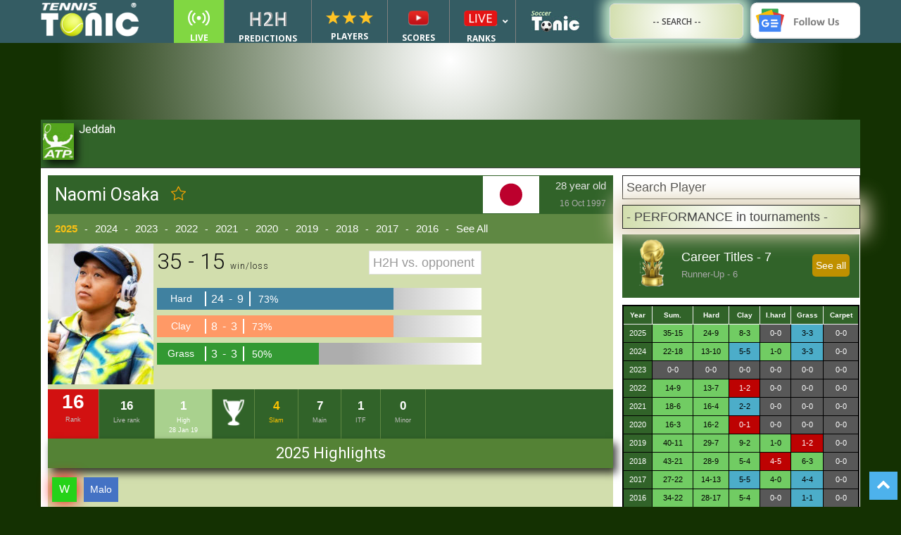

--- FILE ---
content_type: text/html; charset=UTF-8
request_url: https://tennistonic.com/stats-players/wta/16430/Naomi-Osaka/
body_size: 68072
content:
<!doctype html>
<!--[if IE 8]>    <html class="ie8" lang="en"> <![endif]-->
<!--[if IE 9]>    <html class="ie9" lang="en"> <![endif]-->
<!--[if gt IE 8]><!-->
<html lang="en-US"> <!--<![endif]-->
<link rel="stylesheet" href="https://tennistonic.com/wp-content/cache/wnw-cache/all-css/ba1c3f9a659de77b48d4379e5dc58fbb.css" /><style>@keyframes fadeIn {  to {    opacity: 1;  }}.fade-in {  opacity: 0;  animation: fadeIn .5s ease-in 1 forwards;}.is-paused {  animation-play-state: paused;}</style><style type="text/css">
	.ubermenu-skin-black-white-2 .ubermenu-item-level-0>.ubermenu-target {
		font-weight: bold;
		color: #d9d9d9;
		text-transform: uppercase;
	}

	@media (max-width: 767px) {
		.newstopbar h5 {
			margin-top: 0;
			line-height: 18px;
		}
	}
</style>

<head>
	<meta http-equiv="Content-Type" content="text/html; charset=utf-8">

	<title>Naomi Osaka's draws, scores, stats, age, bio, rankings - Tennis Tonic</title>
			<meta name="description" content="Naomi Osaka has won 8 career titles. Check her draws, stats and performance all over her career alongside the live progressive ranking history.">
		<link rel="canonical" href="https://tennistonic.com/stats-players/wta/16430/Naomi-Osaka/" />
		<meta name="viewport" content="width=device-width, initial-scale=1.0">
	<link rel="pingback" href="https://tennistonic.com/xmlrpc.php" />

	
	
	<link rel='stylesheet' id='Newspaper-css' href='https://tennistonic.com/wp-content/themes/Newspaper/style.css' type='text/css' media='all' />
	<!-- Google Tag Manager -->
	<script type="lazyload">
		(function(w, d, s, l, i) {
			w[l] = w[l] || [];
			w[l].push({
				'gtm.start': new Date().getTime(),
				event: 'gtm.js'
			});
			var f = d.getElementsByTagName(s)[0],
				j = d.createElement(s),
				dl = l != 'dataLayer' ? '&l=' + l : '';
			j.async = true;
			j.src =
				'https://www.googletagmanager.com/gtm.js?id=' + i + dl;
			f.parentNode.insertBefore(j, f);
		})(window, document, 'script', 'dataLayer', 'GTM-W2GN499');
	</script>
	<!-- End Google Tag Manager -->

	<!-- Google Tag Manager GIANLUCA THIS WAS THE NEW-->
	<!-- <script type="lazyload">(function(w,d,s,l,i){w[l]=w[l]||[];w[l].push({'gtm.start':
new Date().getTime(),event:'gtm.js'});var f=d.getElementsByTagName(s)[0],
j=d.createElement(s),dl=l!='dataLayer'?'&l='+l:'';j.async=true;j.src=
'https://www.googletagmanager.com/gtm.js?id='+i+dl;f.parentNode.insertBefore(j,f);
})(window,document,'script','dataLayer','GTM-W2GN499');</script>
<!-- End Google Tag Manager -->
	<!-- Google Tag Manager (noscript) -->
	<!-- <noscript><iframe src="https://www.googletagmanager.com/ns.html?id=GTM-W2GN499"
height="0" width="0" style="display:none;visibility:hidden"></iframe></noscript>
<!-- End Google Tag Manager (noscript) -->

	<!-- PLACE THIS SECTION INSIDE OF YOUR HEAD TAGS -->
	<!-- Below is a recommended list of pre-connections, which allow the network to establish each connection quicker, speeding up response times and improving ad performance. -->
	<link rel="preconnect" href="https://a.pub.network/" crossorigin />
	<link rel="preconnect" href="https://b.pub.network/" crossorigin />
	<link rel="preconnect" href="https://c.pub.network/" crossorigin />
	<link rel="preconnect" href="https://d.pub.network/" crossorigin />
	<link rel="preconnect" href="https://c.amazon-adsystem.com" crossorigin />
	<link rel="preconnect" href="https://s.amazon-adsystem.com" crossorigin />
	<link rel="preconnect" href="https://secure.quantserve.com/" crossorigin />
	<link rel="preconnect" href="https://rules.quantcount.com/" crossorigin />
	<link rel="preconnect" href="https://pixel.quantserve.com/" crossorigin />
	<link rel="preconnect" href="https://cmp.quantcast.com/" crossorigin />
	<link rel="preconnect" href="https://btloader.com/" crossorigin />
	<link rel="preconnect" href="https://api.btloader.com/" crossorigin />
	<link rel="preconnect" href="https://confiant-integrations.global.ssl.fastly.net" crossorigin />
	<!-- Below is a link to a CSS file that accounts for Cumulative Layout Shift, a new Core Web Vitals subset that Google uses to help rank your site in search -->
	<!-- The file is intended to eliminate the layout shifts that are seen when ads load into the page. If you don't want to use this, simply remove this file -->
	<!-- To find out more about CLS, visit https://web.dev/vitals/ -->
	

	<script data-cfasync="false" type="text/javascript" defer>
		var freestar = freestar || {};
		freestar.queue = freestar.queue || [];
		freestar.config = freestar.config || {};
		freestar.config.enabled_slots = [];
		freestar.initCallback = function() {
			(freestar.config.enabled_slots.length === 0) ? freestar.initCallbackCalled = false: freestar.newAdSlots(freestar.config.enabled_slots)
		}
		freestar.queue.push(function() {
			googletag.pubads().addEventListener("slotRenderEnded", (e) => {
				if (e.slot.getSlotElementId() === "tennistonic_pushdown") {
					const nav = document.getElementsByClassName("td-header-menu-wrap-full");

					if (window.outerWidth >= 768) {
						nav[0].style.top = "90px";
					} else {
						nav[0].style.top = "50px";
					}
					const closeButton = document.getElementById("fs-pushdown-close-button");
					closeButton.addEventListener("click", (e) => {
						nav[0].style.top = 0;
					});
				}
			});
		});

			</script>

	<script src="https://a.pub.network/tennistonic-com/pubfig.min.js" data-cfasync="false" async></script>
	<style type="text/css">
		.ubermenu-main {
			margin-top: 0px;
		}
	</style>
	<meta name='robots' content='index, follow, max-image-preview:large, max-snippet:-1, max-video-preview:-1' />
	<style>img:is([sizes="auto" i], [sizes^="auto," i]) { contain-intrinsic-size: 3000px 1500px }</style>
	<link rel="icon" type="image/png" href="https://tennistonic.com/wp-content/uploads/2024/02/TennisTonic-Favicon.png">
	<!-- This site is optimized with the Yoast SEO plugin v26.5 - https://yoast.com/wordpress/plugins/seo/ -->
	<meta name="description" content="Naomi Osaka has won 7 career titles. Check her draws, stats and performance all over her career alongside the live progressive ranking history." />
	<meta property="og:locale" content="en_US" />
	<meta property="og:type" content="article" />
	<meta property="og:title" content="Naomi Osaka&#039;s draws, scores, stats, age, bio, rankings - Tennis Tonic" />
	<meta property="og:description" content="Naomi Osaka has won 7 career titles. Check her draws, stats and performance all over her career alongside the live progressive ranking history." />
	<meta property="og:url" content="https://tennistonic.com/stats-players/" />
	<meta property="og:site_name" content="Tennis Tonic - News, Predictions, H2H, Live Scores, stats" />
	<meta property="article:publisher" content="https://www.facebook.com/Tennis-Tonic-129455363743591/" />
	<meta property="article:modified_time" content="2018-06-01T11:54:50+00:00" />
	<meta property="og:image" content="https://tennistonic.com/wp-content/uploads/2023/09/Prediction-and-head-to-head--vs.-hidden_player_name-CP855zVzFl.jpg" />
	<meta property="og:image:width" content="1" />
	<meta property="og:image:height" content="1" />
	<meta property="og:image:type" content="image/jpeg" />
	<meta name="twitter:card" content="summary_large_image" />
	<meta name="twitter:site" content="@tennistonic" />
	<script type="application/ld+json" class="yoast-schema-graph">{"@context":"https://schema.org","@graph":[{"@type":"WebPage","@id":"https://tennistonic.com/stats-players/","url":"https://tennistonic.com/stats-players/","name":"Stats Players - Tennis Tonic - News, Predictions, H2H, Live Scores, stats","isPartOf":{"@id":"https://tennistonic.com/#website"},"primaryImageOfPage":{"@id":"https://tennistonic.com/stats-players/#primaryimage"},"image":{"@id":"https://tennistonic.com/stats-players/#primaryimage"},"thumbnailUrl":"https://tennistonic.com/wp-content/uploads/2023/09/Prediction-and-head-to-head--vs.-hidden_player_name-CP855zVzFl.jpg","datePublished":"2018-06-01T11:54:33+00:00","dateModified":"2018-06-01T11:54:50+00:00","inLanguage":"en-US","potentialAction":[{"@type":"ReadAction","target":["https://tennistonic.com/stats-players/"]}]},{"@type":"ImageObject","inLanguage":"en-US","@id":"https://tennistonic.com/stats-players/#primaryimage","url":"https://tennistonic.com/wp-content/uploads/2023/09/Prediction-and-head-to-head--vs.-hidden_player_name-CP855zVzFl.jpg","contentUrl":"https://tennistonic.com/wp-content/uploads/2023/09/Prediction-and-head-to-head--vs.-hidden_player_name-CP855zVzFl.jpg","caption":"Prediction and head to head vs. hidden_player_name"},{"@type":"WebSite","@id":"https://tennistonic.com/#website","url":"https://tennistonic.com/","name":"Tennis Tonic - News, Predictions, H2H, Live Scores, stats","description":"Tennis news, predictions, H2H, statistics","potentialAction":[{"@type":"SearchAction","target":{"@type":"EntryPoint","urlTemplate":"https://tennistonic.com/?s={search_term_string}"},"query-input":{"@type":"PropertyValueSpecification","valueRequired":true,"valueName":"search_term_string"}}],"inLanguage":"en-US"}]}</script>
	<!-- / Yoast SEO plugin. -->


<link rel='dns-prefetch' href='//fonts.googleapis.com' />
<link rel="alternate" type="application/rss+xml" title="Tennis Tonic -  News, Predictions, H2H, Live Scores, stats &raquo; Feed" href="https://tennistonic.com/feed/" />
<link rel="alternate" type="application/rss+xml" title="Tennis Tonic -  News, Predictions, H2H, Live Scores, stats &raquo; Comments Feed" href="https://tennistonic.com/comments/feed/" />
<link rel='stylesheet' id='wp-block-library-css' href='https://tennistonic.com/wp-includes/css/dist/block-library/style.min.css?ver=6.8.3' type='text/css' media='all' />
<style id='classic-theme-styles-inline-css' type='text/css'>
/*! This file is auto-generated */
.wp-block-button__link{color:#fff;background-color:#32373c;border-radius:9999px;box-shadow:none;text-decoration:none;padding:calc(.667em + 2px) calc(1.333em + 2px);font-size:1.125em}.wp-block-file__button{background:#32373c;color:#fff;text-decoration:none}
</style>
<style id='global-styles-inline-css' type='text/css'>
:root{--wp--preset--aspect-ratio--square: 1;--wp--preset--aspect-ratio--4-3: 4/3;--wp--preset--aspect-ratio--3-4: 3/4;--wp--preset--aspect-ratio--3-2: 3/2;--wp--preset--aspect-ratio--2-3: 2/3;--wp--preset--aspect-ratio--16-9: 16/9;--wp--preset--aspect-ratio--9-16: 9/16;--wp--preset--color--black: #000000;--wp--preset--color--cyan-bluish-gray: #abb8c3;--wp--preset--color--white: #ffffff;--wp--preset--color--pale-pink: #f78da7;--wp--preset--color--vivid-red: #cf2e2e;--wp--preset--color--luminous-vivid-orange: #ff6900;--wp--preset--color--luminous-vivid-amber: #fcb900;--wp--preset--color--light-green-cyan: #7bdcb5;--wp--preset--color--vivid-green-cyan: #00d084;--wp--preset--color--pale-cyan-blue: #8ed1fc;--wp--preset--color--vivid-cyan-blue: #0693e3;--wp--preset--color--vivid-purple: #9b51e0;--wp--preset--gradient--vivid-cyan-blue-to-vivid-purple: linear-gradient(135deg,rgba(6,147,227,1) 0%,rgb(155,81,224) 100%);--wp--preset--gradient--light-green-cyan-to-vivid-green-cyan: linear-gradient(135deg,rgb(122,220,180) 0%,rgb(0,208,130) 100%);--wp--preset--gradient--luminous-vivid-amber-to-luminous-vivid-orange: linear-gradient(135deg,rgba(252,185,0,1) 0%,rgba(255,105,0,1) 100%);--wp--preset--gradient--luminous-vivid-orange-to-vivid-red: linear-gradient(135deg,rgba(255,105,0,1) 0%,rgb(207,46,46) 100%);--wp--preset--gradient--very-light-gray-to-cyan-bluish-gray: linear-gradient(135deg,rgb(238,238,238) 0%,rgb(169,184,195) 100%);--wp--preset--gradient--cool-to-warm-spectrum: linear-gradient(135deg,rgb(74,234,220) 0%,rgb(151,120,209) 20%,rgb(207,42,186) 40%,rgb(238,44,130) 60%,rgb(251,105,98) 80%,rgb(254,248,76) 100%);--wp--preset--gradient--blush-light-purple: linear-gradient(135deg,rgb(255,206,236) 0%,rgb(152,150,240) 100%);--wp--preset--gradient--blush-bordeaux: linear-gradient(135deg,rgb(254,205,165) 0%,rgb(254,45,45) 50%,rgb(107,0,62) 100%);--wp--preset--gradient--luminous-dusk: linear-gradient(135deg,rgb(255,203,112) 0%,rgb(199,81,192) 50%,rgb(65,88,208) 100%);--wp--preset--gradient--pale-ocean: linear-gradient(135deg,rgb(255,245,203) 0%,rgb(182,227,212) 50%,rgb(51,167,181) 100%);--wp--preset--gradient--electric-grass: linear-gradient(135deg,rgb(202,248,128) 0%,rgb(113,206,126) 100%);--wp--preset--gradient--midnight: linear-gradient(135deg,rgb(2,3,129) 0%,rgb(40,116,252) 100%);--wp--preset--font-size--small: 13px;--wp--preset--font-size--medium: 20px;--wp--preset--font-size--large: 36px;--wp--preset--font-size--x-large: 42px;--wp--preset--spacing--20: 0.44rem;--wp--preset--spacing--30: 0.67rem;--wp--preset--spacing--40: 1rem;--wp--preset--spacing--50: 1.5rem;--wp--preset--spacing--60: 2.25rem;--wp--preset--spacing--70: 3.38rem;--wp--preset--spacing--80: 5.06rem;--wp--preset--shadow--natural: 6px 6px 9px rgba(0, 0, 0, 0.2);--wp--preset--shadow--deep: 12px 12px 50px rgba(0, 0, 0, 0.4);--wp--preset--shadow--sharp: 6px 6px 0px rgba(0, 0, 0, 0.2);--wp--preset--shadow--outlined: 6px 6px 0px -3px rgba(255, 255, 255, 1), 6px 6px rgba(0, 0, 0, 1);--wp--preset--shadow--crisp: 6px 6px 0px rgba(0, 0, 0, 1);}:where(.is-layout-flex){gap: 0.5em;}:where(.is-layout-grid){gap: 0.5em;}body .is-layout-flex{display: flex;}.is-layout-flex{flex-wrap: wrap;align-items: center;}.is-layout-flex > :is(*, div){margin: 0;}body .is-layout-grid{display: grid;}.is-layout-grid > :is(*, div){margin: 0;}:where(.wp-block-columns.is-layout-flex){gap: 2em;}:where(.wp-block-columns.is-layout-grid){gap: 2em;}:where(.wp-block-post-template.is-layout-flex){gap: 1.25em;}:where(.wp-block-post-template.is-layout-grid){gap: 1.25em;}.has-black-color{color: var(--wp--preset--color--black) !important;}.has-cyan-bluish-gray-color{color: var(--wp--preset--color--cyan-bluish-gray) !important;}.has-white-color{color: var(--wp--preset--color--white) !important;}.has-pale-pink-color{color: var(--wp--preset--color--pale-pink) !important;}.has-vivid-red-color{color: var(--wp--preset--color--vivid-red) !important;}.has-luminous-vivid-orange-color{color: var(--wp--preset--color--luminous-vivid-orange) !important;}.has-luminous-vivid-amber-color{color: var(--wp--preset--color--luminous-vivid-amber) !important;}.has-light-green-cyan-color{color: var(--wp--preset--color--light-green-cyan) !important;}.has-vivid-green-cyan-color{color: var(--wp--preset--color--vivid-green-cyan) !important;}.has-pale-cyan-blue-color{color: var(--wp--preset--color--pale-cyan-blue) !important;}.has-vivid-cyan-blue-color{color: var(--wp--preset--color--vivid-cyan-blue) !important;}.has-vivid-purple-color{color: var(--wp--preset--color--vivid-purple) !important;}.has-black-background-color{background-color: var(--wp--preset--color--black) !important;}.has-cyan-bluish-gray-background-color{background-color: var(--wp--preset--color--cyan-bluish-gray) !important;}.has-white-background-color{background-color: var(--wp--preset--color--white) !important;}.has-pale-pink-background-color{background-color: var(--wp--preset--color--pale-pink) !important;}.has-vivid-red-background-color{background-color: var(--wp--preset--color--vivid-red) !important;}.has-luminous-vivid-orange-background-color{background-color: var(--wp--preset--color--luminous-vivid-orange) !important;}.has-luminous-vivid-amber-background-color{background-color: var(--wp--preset--color--luminous-vivid-amber) !important;}.has-light-green-cyan-background-color{background-color: var(--wp--preset--color--light-green-cyan) !important;}.has-vivid-green-cyan-background-color{background-color: var(--wp--preset--color--vivid-green-cyan) !important;}.has-pale-cyan-blue-background-color{background-color: var(--wp--preset--color--pale-cyan-blue) !important;}.has-vivid-cyan-blue-background-color{background-color: var(--wp--preset--color--vivid-cyan-blue) !important;}.has-vivid-purple-background-color{background-color: var(--wp--preset--color--vivid-purple) !important;}.has-black-border-color{border-color: var(--wp--preset--color--black) !important;}.has-cyan-bluish-gray-border-color{border-color: var(--wp--preset--color--cyan-bluish-gray) !important;}.has-white-border-color{border-color: var(--wp--preset--color--white) !important;}.has-pale-pink-border-color{border-color: var(--wp--preset--color--pale-pink) !important;}.has-vivid-red-border-color{border-color: var(--wp--preset--color--vivid-red) !important;}.has-luminous-vivid-orange-border-color{border-color: var(--wp--preset--color--luminous-vivid-orange) !important;}.has-luminous-vivid-amber-border-color{border-color: var(--wp--preset--color--luminous-vivid-amber) !important;}.has-light-green-cyan-border-color{border-color: var(--wp--preset--color--light-green-cyan) !important;}.has-vivid-green-cyan-border-color{border-color: var(--wp--preset--color--vivid-green-cyan) !important;}.has-pale-cyan-blue-border-color{border-color: var(--wp--preset--color--pale-cyan-blue) !important;}.has-vivid-cyan-blue-border-color{border-color: var(--wp--preset--color--vivid-cyan-blue) !important;}.has-vivid-purple-border-color{border-color: var(--wp--preset--color--vivid-purple) !important;}.has-vivid-cyan-blue-to-vivid-purple-gradient-background{background: var(--wp--preset--gradient--vivid-cyan-blue-to-vivid-purple) !important;}.has-light-green-cyan-to-vivid-green-cyan-gradient-background{background: var(--wp--preset--gradient--light-green-cyan-to-vivid-green-cyan) !important;}.has-luminous-vivid-amber-to-luminous-vivid-orange-gradient-background{background: var(--wp--preset--gradient--luminous-vivid-amber-to-luminous-vivid-orange) !important;}.has-luminous-vivid-orange-to-vivid-red-gradient-background{background: var(--wp--preset--gradient--luminous-vivid-orange-to-vivid-red) !important;}.has-very-light-gray-to-cyan-bluish-gray-gradient-background{background: var(--wp--preset--gradient--very-light-gray-to-cyan-bluish-gray) !important;}.has-cool-to-warm-spectrum-gradient-background{background: var(--wp--preset--gradient--cool-to-warm-spectrum) !important;}.has-blush-light-purple-gradient-background{background: var(--wp--preset--gradient--blush-light-purple) !important;}.has-blush-bordeaux-gradient-background{background: var(--wp--preset--gradient--blush-bordeaux) !important;}.has-luminous-dusk-gradient-background{background: var(--wp--preset--gradient--luminous-dusk) !important;}.has-pale-ocean-gradient-background{background: var(--wp--preset--gradient--pale-ocean) !important;}.has-electric-grass-gradient-background{background: var(--wp--preset--gradient--electric-grass) !important;}.has-midnight-gradient-background{background: var(--wp--preset--gradient--midnight) !important;}.has-small-font-size{font-size: var(--wp--preset--font-size--small) !important;}.has-medium-font-size{font-size: var(--wp--preset--font-size--medium) !important;}.has-large-font-size{font-size: var(--wp--preset--font-size--large) !important;}.has-x-large-font-size{font-size: var(--wp--preset--font-size--x-large) !important;}
:where(.wp-block-post-template.is-layout-flex){gap: 1.25em;}:where(.wp-block-post-template.is-layout-grid){gap: 1.25em;}
:where(.wp-block-columns.is-layout-flex){gap: 2em;}:where(.wp-block-columns.is-layout-grid){gap: 2em;}
:root :where(.wp-block-pullquote){font-size: 1.5em;line-height: 1.6;}
</style>








<link rel='stylesheet' id='ubermenu-css' href='https://tennistonic.com/wp-content/plugins/ubermenu/pro/assets/css/ubermenu.min.css?ver=3.8.5' type='text/css' media='all' />


<link rel='stylesheet' id='js_composer_front-css' href='https://tennistonic.com/wp-content/plugins/js_composer/assets/css/js_composer.min.css?ver=8.6.1' type='text/css' media='all' />
<link rel='stylesheet' id='td-theme-css' href='https://tennistonic.com/wp-content/themes/Newspaper/style.css?ver=9.6.1' type='text/css' media='all' />






<link rel="https://api.w.org/" href="https://tennistonic.com/wp-json/" /><link rel="alternate" title="JSON" type="application/json" href="https://tennistonic.com/wp-json/wp/v2/pages/1717" /><link rel="EditURI" type="application/rsd+xml" title="RSD" href="https://tennistonic.com/xmlrpc.php?rsd" />
<meta name="generator" content="WordPress 6.8.3" />
<link rel='shortlink' href='https://tennistonic.com/?p=1717' />
<link rel="alternate" title="oEmbed (JSON)" type="application/json+oembed" href="https://tennistonic.com/wp-json/oembed/1.0/embed?url=https%3A%2F%2Ftennistonic.com%2Fstats-players%2F" />
<link rel="alternate" title="oEmbed (XML)" type="text/xml+oembed" href="https://tennistonic.com/wp-json/oembed/1.0/embed?url=https%3A%2F%2Ftennistonic.com%2Fstats-players%2F&#038;format=xml" />

<style id="ubermenu-custom-generated-css">
/** Font Awesome 4 Compatibility **/
.fa{font-style:normal;font-variant:normal;font-weight:normal;font-family:FontAwesome;}

/** UberMenu Custom Menu Styles (Customizer) **/
/* main */
 .ubermenu-main { margin-top:20px; background-color:#345d63; background:-webkit-gradient(linear,left top,left bottom,from(#345d63),to(#345d63)); background:-webkit-linear-gradient(top,#345d63,#345d63); background:-moz-linear-gradient(top,#345d63,#345d63); background:-ms-linear-gradient(top,#345d63,#345d63); background:-o-linear-gradient(top,#345d63,#345d63); background:linear-gradient(top,#345d63,#345d63); border:1px solid #345d63; }
 .ubermenu.ubermenu-main { background:none; border:none; box-shadow:none; }
 .ubermenu.ubermenu-main .ubermenu-item-level-0 > .ubermenu-target { border:none; box-shadow:none; }
 .ubermenu-main .ubermenu-item-level-0 > .ubermenu-target { color:#ffffff; }
 .ubermenu.ubermenu-main .ubermenu-item-level-0:hover > .ubermenu-target, .ubermenu-main .ubermenu-item-level-0.ubermenu-active > .ubermenu-target { color:#556063; background:#dd9933; }
 .ubermenu-main .ubermenu-item-level-0.ubermenu-current-menu-item > .ubermenu-target, .ubermenu-main .ubermenu-item-level-0.ubermenu-current-menu-parent > .ubermenu-target, .ubermenu-main .ubermenu-item-level-0.ubermenu-current-menu-ancestor > .ubermenu-target { color:#ffffff; background:#dd9933; }
 .ubermenu-main .ubermenu-submenu.ubermenu-submenu-drop { background-color:#316324; border:1px solid #316324; }
 .ubermenu-main .ubermenu-submenu .ubermenu-item-header > .ubermenu-target, .ubermenu-main .ubermenu-tab > .ubermenu-target { font-size:15px; }
 .ubermenu-main .ubermenu-submenu .ubermenu-item-header > .ubermenu-target { color:#ffffff; }
 .ubermenu-main .ubermenu-submenu .ubermenu-item-header > .ubermenu-target:hover { color:#dd9933; }
 .ubermenu-main .ubermenu-submenu .ubermenu-item-header.ubermenu-current-menu-item > .ubermenu-target { color:#dd9933; }
 .ubermenu-main .ubermenu-submenu .ubermenu-item-header.ubermenu-has-submenu-stack > .ubermenu-target { border-bottom:1px solid #efefef; }
 .ubermenu.ubermenu-main .ubermenu-tab > .ubermenu-target { color:#ffffff; }
 .ubermenu-responsive-toggle.ubermenu-responsive-toggle-main { background:#345d63; color:#ffffff; }
 .ubermenu-responsive-toggle.ubermenu-responsive-toggle-main:hover { background:#dd3333; color:#ffffff; }


/** UberMenu Custom Menu Item Styles (Menu Item Settings) **/
/* 1857 */   .ubermenu .ubermenu-item.ubermenu-item-1857 > .ubermenu-target { color:#ffffff; }
             .ubermenu .ubermenu-item.ubermenu-item-1857.ubermenu-active > .ubermenu-target, .ubermenu .ubermenu-item.ubermenu-item-1857:hover > .ubermenu-target, .ubermenu .ubermenu-submenu .ubermenu-item.ubermenu-item-1857.ubermenu-active > .ubermenu-target, .ubermenu .ubermenu-submenu .ubermenu-item.ubermenu-item-1857:hover > .ubermenu-target { color:#dd9933; }
             .ubermenu .ubermenu-item.ubermenu-item-1857.ubermenu-current-menu-item > .ubermenu-target,.ubermenu .ubermenu-item.ubermenu-item-1857.ubermenu-current-menu-ancestor > .ubermenu-target { color:#dd9933; }
             .ubermenu .ubermenu-item.ubermenu-item-1857 > .ubermenu-target,.ubermenu .ubermenu-item.ubermenu-item-1857 > .ubermenu-content-block,.ubermenu .ubermenu-item.ubermenu-item-1857.ubermenu-custom-content-padded { padding:50 10 0 0; }
/* 1858 */   .ubermenu .ubermenu-item.ubermenu-item-1858 > .ubermenu-target { color:#ffffff; }
             .ubermenu .ubermenu-item.ubermenu-item-1858.ubermenu-active > .ubermenu-target, .ubermenu .ubermenu-item.ubermenu-item-1858:hover > .ubermenu-target, .ubermenu .ubermenu-submenu .ubermenu-item.ubermenu-item-1858.ubermenu-active > .ubermenu-target, .ubermenu .ubermenu-submenu .ubermenu-item.ubermenu-item-1858:hover > .ubermenu-target { color:#dd9933; }
             .ubermenu .ubermenu-item.ubermenu-item-1858.ubermenu-current-menu-item > .ubermenu-target,.ubermenu .ubermenu-item.ubermenu-item-1858.ubermenu-current-menu-ancestor > .ubermenu-target { color:#dd9933; }
/* 1922 */   .ubermenu .ubermenu-item-1922 > .ubermenu-target.ubermenu-item-layout-image_left > .ubermenu-target-text { padding-left:26px; }
             .ubermenu .ubermenu-item.ubermenu-item-1922 > .ubermenu-target { color:#ffffff; }
             .ubermenu .ubermenu-item.ubermenu-item-1922.ubermenu-active > .ubermenu-target, .ubermenu .ubermenu-item.ubermenu-item-1922:hover > .ubermenu-target, .ubermenu .ubermenu-submenu .ubermenu-item.ubermenu-item-1922.ubermenu-active > .ubermenu-target, .ubermenu .ubermenu-submenu .ubermenu-item.ubermenu-item-1922:hover > .ubermenu-target { color:#dd9933; }
             .ubermenu .ubermenu-item.ubermenu-item-1922.ubermenu-current-menu-item > .ubermenu-target,.ubermenu .ubermenu-item.ubermenu-item-1922.ubermenu-current-menu-ancestor > .ubermenu-target { color:#dd9933; }
/* 1926 */   .ubermenu .ubermenu-item-1926 > .ubermenu-target.ubermenu-item-layout-image_left > .ubermenu-target-text { padding-left:26px; }
             .ubermenu .ubermenu-item.ubermenu-item-1926 > .ubermenu-target { color:#ffffff; }
             .ubermenu .ubermenu-item.ubermenu-item-1926.ubermenu-active > .ubermenu-target, .ubermenu .ubermenu-item.ubermenu-item-1926:hover > .ubermenu-target, .ubermenu .ubermenu-submenu .ubermenu-item.ubermenu-item-1926.ubermenu-active > .ubermenu-target, .ubermenu .ubermenu-submenu .ubermenu-item.ubermenu-item-1926:hover > .ubermenu-target { color:#dd9933; }
             .ubermenu .ubermenu-item.ubermenu-item-1926.ubermenu-current-menu-item > .ubermenu-target,.ubermenu .ubermenu-item.ubermenu-item-1926.ubermenu-current-menu-ancestor > .ubermenu-target { color:#dd9933; }
/* 1924 */   .ubermenu .ubermenu-item-1924 > .ubermenu-target.ubermenu-item-layout-image_left > .ubermenu-target-text { padding-left:26px; }
             .ubermenu .ubermenu-item.ubermenu-item-1924 > .ubermenu-target { color:#ffffff; }
             .ubermenu .ubermenu-item.ubermenu-item-1924.ubermenu-active > .ubermenu-target, .ubermenu .ubermenu-item.ubermenu-item-1924:hover > .ubermenu-target, .ubermenu .ubermenu-submenu .ubermenu-item.ubermenu-item-1924.ubermenu-active > .ubermenu-target, .ubermenu .ubermenu-submenu .ubermenu-item.ubermenu-item-1924:hover > .ubermenu-target { color:#dd9933; }
             .ubermenu .ubermenu-item.ubermenu-item-1924.ubermenu-current-menu-item > .ubermenu-target,.ubermenu .ubermenu-item.ubermenu-item-1924.ubermenu-current-menu-ancestor > .ubermenu-target { color:#dd9933; }
             .ubermenu .ubermenu-submenu.ubermenu-submenu-id-1924 .ubermenu-target, .ubermenu .ubermenu-submenu.ubermenu-submenu-id-1924 .ubermenu-target > .ubermenu-target-description { color:#dd9933; }
/* 2368 */   .ubermenu .ubermenu-item-2368 > .ubermenu-target.ubermenu-item-layout-image_left > .ubermenu-target-text { padding-left:26px; }
             .ubermenu .ubermenu-item.ubermenu-item-2368 > .ubermenu-target { color:#ffffff; }
             .ubermenu .ubermenu-item.ubermenu-item-2368.ubermenu-active > .ubermenu-target, .ubermenu .ubermenu-item.ubermenu-item-2368:hover > .ubermenu-target, .ubermenu .ubermenu-submenu .ubermenu-item.ubermenu-item-2368.ubermenu-active > .ubermenu-target, .ubermenu .ubermenu-submenu .ubermenu-item.ubermenu-item-2368:hover > .ubermenu-target { color:#dd9933; }
             .ubermenu .ubermenu-item.ubermenu-item-2368.ubermenu-current-menu-item > .ubermenu-target,.ubermenu .ubermenu-item.ubermenu-item-2368.ubermenu-current-menu-ancestor > .ubermenu-target { color:#dd9933; }
/* 2369 */   .ubermenu .ubermenu-item-2369 > .ubermenu-target.ubermenu-item-layout-image_left > .ubermenu-target-text { padding-left:26px; }
             .ubermenu .ubermenu-item.ubermenu-item-2369 > .ubermenu-target { color:#ffffff; }
             .ubermenu .ubermenu-item.ubermenu-item-2369.ubermenu-active > .ubermenu-target, .ubermenu .ubermenu-item.ubermenu-item-2369:hover > .ubermenu-target, .ubermenu .ubermenu-submenu .ubermenu-item.ubermenu-item-2369.ubermenu-active > .ubermenu-target, .ubermenu .ubermenu-submenu .ubermenu-item.ubermenu-item-2369:hover > .ubermenu-target { color:#dd9933; }
             .ubermenu .ubermenu-item.ubermenu-item-2369.ubermenu-current-menu-item > .ubermenu-target,.ubermenu .ubermenu-item.ubermenu-item-2369.ubermenu-current-menu-ancestor > .ubermenu-target { color:#dd9933; }
/* 2370 */   .ubermenu .ubermenu-item-2370 > .ubermenu-target.ubermenu-item-layout-image_left > .ubermenu-target-text { padding-left:26px; }
             .ubermenu .ubermenu-item.ubermenu-item-2370 > .ubermenu-target { color:#ffffff; }
             .ubermenu .ubermenu-item.ubermenu-item-2370.ubermenu-active > .ubermenu-target, .ubermenu .ubermenu-item.ubermenu-item-2370:hover > .ubermenu-target, .ubermenu .ubermenu-submenu .ubermenu-item.ubermenu-item-2370.ubermenu-active > .ubermenu-target, .ubermenu .ubermenu-submenu .ubermenu-item.ubermenu-item-2370:hover > .ubermenu-target { color:#dd9933; }
             .ubermenu .ubermenu-item.ubermenu-item-2370.ubermenu-current-menu-item > .ubermenu-target,.ubermenu .ubermenu-item.ubermenu-item-2370.ubermenu-current-menu-ancestor > .ubermenu-target { color:#dd9933; }
/* 24308 */  .ubermenu .ubermenu-item-24308 > .ubermenu-target.ubermenu-item-layout-image_left > .ubermenu-target-text { padding-left:24px; }
/* 43353 */  .ubermenu .ubermenu-item.ubermenu-item-43353 > .ubermenu-target { color:#ffffff; }
             .ubermenu .ubermenu-item.ubermenu-item-43353.ubermenu-active > .ubermenu-target, .ubermenu .ubermenu-item.ubermenu-item-43353:hover > .ubermenu-target, .ubermenu .ubermenu-submenu .ubermenu-item.ubermenu-item-43353.ubermenu-active > .ubermenu-target, .ubermenu .ubermenu-submenu .ubermenu-item.ubermenu-item-43353:hover > .ubermenu-target { color:#dd9933; }
             .ubermenu .ubermenu-item.ubermenu-item-43353.ubermenu-current-menu-item > .ubermenu-target,.ubermenu .ubermenu-item.ubermenu-item-43353.ubermenu-current-menu-ancestor > .ubermenu-target { color:#dd9933; }
/* 43354 */  .ubermenu .ubermenu-item.ubermenu-item-43354 > .ubermenu-target { color:#ffffff; }
             .ubermenu .ubermenu-item.ubermenu-item-43354.ubermenu-active > .ubermenu-target, .ubermenu .ubermenu-item.ubermenu-item-43354:hover > .ubermenu-target, .ubermenu .ubermenu-submenu .ubermenu-item.ubermenu-item-43354.ubermenu-active > .ubermenu-target, .ubermenu .ubermenu-submenu .ubermenu-item.ubermenu-item-43354:hover > .ubermenu-target { color:#dd9933; }
             .ubermenu .ubermenu-item.ubermenu-item-43354.ubermenu-current-menu-item > .ubermenu-target,.ubermenu .ubermenu-item.ubermenu-item-43354.ubermenu-current-menu-ancestor > .ubermenu-target { color:#dd9933; }
/* 43356 */  .ubermenu .ubermenu-item.ubermenu-item-43356 > .ubermenu-target { color:#ffffff; }
             .ubermenu .ubermenu-item.ubermenu-item-43356.ubermenu-active > .ubermenu-target, .ubermenu .ubermenu-item.ubermenu-item-43356:hover > .ubermenu-target, .ubermenu .ubermenu-submenu .ubermenu-item.ubermenu-item-43356.ubermenu-active > .ubermenu-target, .ubermenu .ubermenu-submenu .ubermenu-item.ubermenu-item-43356:hover > .ubermenu-target { color:#dd9933; }
             .ubermenu .ubermenu-item.ubermenu-item-43356.ubermenu-current-menu-item > .ubermenu-target,.ubermenu .ubermenu-item.ubermenu-item-43356.ubermenu-current-menu-ancestor > .ubermenu-target { color:#dd9933; }
/* 43355 */  .ubermenu .ubermenu-item.ubermenu-item-43355 > .ubermenu-target { color:#ffffff; }
             .ubermenu .ubermenu-item.ubermenu-item-43355.ubermenu-active > .ubermenu-target, .ubermenu .ubermenu-item.ubermenu-item-43355:hover > .ubermenu-target, .ubermenu .ubermenu-submenu .ubermenu-item.ubermenu-item-43355.ubermenu-active > .ubermenu-target, .ubermenu .ubermenu-submenu .ubermenu-item.ubermenu-item-43355:hover > .ubermenu-target { color:#dd9933; }
             .ubermenu .ubermenu-item.ubermenu-item-43355.ubermenu-current-menu-item > .ubermenu-target,.ubermenu .ubermenu-item.ubermenu-item-43355.ubermenu-current-menu-ancestor > .ubermenu-target { color:#dd9933; }
/* 54197 */  .ubermenu .ubermenu-item.ubermenu-item-54197 > .ubermenu-target { background:#81d742; }
/* 296689 */ .ubermenu .ubermenu-item.ubermenu-item-296689 > .ubermenu-target { color:#ffffff; }
             .ubermenu .ubermenu-item.ubermenu-item-296689.ubermenu-active > .ubermenu-target, .ubermenu .ubermenu-item.ubermenu-item-296689:hover > .ubermenu-target, .ubermenu .ubermenu-submenu .ubermenu-item.ubermenu-item-296689.ubermenu-active > .ubermenu-target, .ubermenu .ubermenu-submenu .ubermenu-item.ubermenu-item-296689:hover > .ubermenu-target { color:#dd9933; }
             .ubermenu .ubermenu-item.ubermenu-item-296689.ubermenu-current-menu-item > .ubermenu-target,.ubermenu .ubermenu-item.ubermenu-item-296689.ubermenu-current-menu-ancestor > .ubermenu-target { color:#dd9933; }
/* 296690 */ .ubermenu .ubermenu-item.ubermenu-item-296690 > .ubermenu-target { color:#ffffff; }
             .ubermenu .ubermenu-item.ubermenu-item-296690.ubermenu-active > .ubermenu-target, .ubermenu .ubermenu-item.ubermenu-item-296690:hover > .ubermenu-target, .ubermenu .ubermenu-submenu .ubermenu-item.ubermenu-item-296690.ubermenu-active > .ubermenu-target, .ubermenu .ubermenu-submenu .ubermenu-item.ubermenu-item-296690:hover > .ubermenu-target { color:#dd9933; }
             .ubermenu .ubermenu-item.ubermenu-item-296690.ubermenu-current-menu-item > .ubermenu-target,.ubermenu .ubermenu-item.ubermenu-item-296690.ubermenu-current-menu-ancestor > .ubermenu-target { color:#dd9933; }
/* 296691 */ .ubermenu .ubermenu-item.ubermenu-item-296691 > .ubermenu-target { color:#ffffff; }
             .ubermenu .ubermenu-item.ubermenu-item-296691.ubermenu-active > .ubermenu-target, .ubermenu .ubermenu-item.ubermenu-item-296691:hover > .ubermenu-target, .ubermenu .ubermenu-submenu .ubermenu-item.ubermenu-item-296691.ubermenu-active > .ubermenu-target, .ubermenu .ubermenu-submenu .ubermenu-item.ubermenu-item-296691:hover > .ubermenu-target { color:#dd9933; }
             .ubermenu .ubermenu-item.ubermenu-item-296691.ubermenu-current-menu-item > .ubermenu-target,.ubermenu .ubermenu-item.ubermenu-item-296691.ubermenu-current-menu-ancestor > .ubermenu-target { color:#dd9933; }
/* 296692 */ .ubermenu .ubermenu-item.ubermenu-item-296692 > .ubermenu-target { color:#ffffff; }
             .ubermenu .ubermenu-item.ubermenu-item-296692.ubermenu-active > .ubermenu-target, .ubermenu .ubermenu-item.ubermenu-item-296692:hover > .ubermenu-target, .ubermenu .ubermenu-submenu .ubermenu-item.ubermenu-item-296692.ubermenu-active > .ubermenu-target, .ubermenu .ubermenu-submenu .ubermenu-item.ubermenu-item-296692:hover > .ubermenu-target { color:#dd9933; }
             .ubermenu .ubermenu-item.ubermenu-item-296692.ubermenu-current-menu-item > .ubermenu-target,.ubermenu .ubermenu-item.ubermenu-item-296692.ubermenu-current-menu-ancestor > .ubermenu-target { color:#dd9933; }
/* 296704 */ .ubermenu .ubermenu-item.ubermenu-item-296704 > .ubermenu-target { color:#ffffff; }
             .ubermenu .ubermenu-item.ubermenu-item-296704.ubermenu-active > .ubermenu-target, .ubermenu .ubermenu-item.ubermenu-item-296704:hover > .ubermenu-target, .ubermenu .ubermenu-submenu .ubermenu-item.ubermenu-item-296704.ubermenu-active > .ubermenu-target, .ubermenu .ubermenu-submenu .ubermenu-item.ubermenu-item-296704:hover > .ubermenu-target { color:#dd9933; }
             .ubermenu .ubermenu-item.ubermenu-item-296704.ubermenu-current-menu-item > .ubermenu-target,.ubermenu .ubermenu-item.ubermenu-item-296704.ubermenu-current-menu-ancestor > .ubermenu-target { color:#dd9933; }
/* 296703 */ .ubermenu .ubermenu-item.ubermenu-item-296703 > .ubermenu-target { color:#ffffff; }
             .ubermenu .ubermenu-item.ubermenu-item-296703.ubermenu-active > .ubermenu-target, .ubermenu .ubermenu-item.ubermenu-item-296703:hover > .ubermenu-target, .ubermenu .ubermenu-submenu .ubermenu-item.ubermenu-item-296703.ubermenu-active > .ubermenu-target, .ubermenu .ubermenu-submenu .ubermenu-item.ubermenu-item-296703:hover > .ubermenu-target { color:#dd9933; }
             .ubermenu .ubermenu-item.ubermenu-item-296703.ubermenu-current-menu-item > .ubermenu-target,.ubermenu .ubermenu-item.ubermenu-item-296703.ubermenu-current-menu-ancestor > .ubermenu-target { color:#dd9933; }
/* 129155 */ .ubermenu .ubermenu-submenu.ubermenu-submenu-id-129155 { width:450px; min-width:450px; }


/** UberMenu Custom Tweaks (General Settings) **/
.ubermenu-main {
    margin-top: 0px;
   
}

.ubermenu .ubermenu-target-text {
    margin-top: 9px;
}

.ubermenu .ubermenu-image {
display: inherit;
}

.ubermenu.ubermenu-main .ubermenu-item-level-0 > .ubermenu-target {
border-left: 1px solid grey;
}
div.td-header-main-menu .ubermenu{
    background:#345c63;
   
}

.ubermenu-skin-black-white-2 .ubermenu-item-level-0 > .ubermenu-target {
    height: 61px;
}








/** UberMenu Custom Tweaks - Mobile **/
@media screen and (max-width:959px){
div.td-header-main-menu{
    padding-right:0;
    padding-left:0;
}
#td-top-mobile-toggle{
    display:none;
}
div.td-header-main-menu .ubermenu-responsive-toggle{
    float:left;
    border:none;
    padding-top:20px;
    padding-bottom:19px;
    box-shadow:none;
}

.td-header-menu-wrap .ubermenu.ubermenu-responsive .ubermenu-column:nth-of-type(2n+1) {
    /*clear: both;*/
}
.td-header-menu-wrap .ubermenu.ubermenu-responsive .ubermenu-column, .ubermenu.ubermenu-responsive .ubermenu-column-auto {
    min-width: 50%;
}

#td-header-menu .ubermenu .ubermenu-item > .ubermenu-target {
    padding: 10px 7.9px;
}
.fa-angle-down:before {
    display: none;
}

.ubermenu.ubermenu-main .ubermenu-item-level-0 > .ubermenu-target {
border: none;
}

a.td-mobile-logo.td-sticky-header img {
    margin-left: 7px !important;
    padding-bottom: 7px;
}

.ubermenu .ubermenu-item-layout-image_left>.ubermenu-target-text {
    padding-left: 0px;
}


#menu-item-383491 
{
margin-top: 14px
}

}
/* Status: Loaded from Transient */

</style>			<style type="text/css">
				.svc_infinite_container,.svc_next_ref {
    position: relative;
}
.home-page .player_result .f_star{
    left:auto;
    top:8px !important;
}			</style>
			            <style type="text/css">
						.svc_pre_container_after{
				margin-top:20px;
				margin-bottom:20px;
			}
			.svc_pre_container_after .svc_next_content{
				padding:10px 10px 10px 10px;
				background:#f2f2f2;
			}	
			.svc_pre_container_after .svc_next_ref{border-top: 4px solid #cccccc;}
			.svc_pre_container_after .svc_next_ref::before{border-top: 10px solid #cccccc;}
			.svc_pre_container_after .svc_next_ref .svc_next_txt{ color:#cccccc; font-size:20px; line-height:20px;}
			
			</style>
            				<input type="hidden" class="svc_next_url" value="https://tennistonic.com/tennis-news/939551/andy-roddick-reacts-to-alcarazs-sudden-separation-from-ferrero-after-seven-years-together-while-jon-wertheim-questions-timing/">
				<input type="hidden" class="svc_next_url_set" value="1">
                <meta property="fb:app_id" content="0" /><!--[if lt IE 9]><script src="https://html5shim.googlecode.com/svn/trunk/html5.js"></script><![endif]-->
    	<style type="text/css">
		.oragnge_btn_goto {
			background: #ed7d31;
			color: #fff !important;
			padding: 10px 20px;
			font-size: 18px;
			display: inline-block;
			border-radius: 10px;
			text-align: center;
			text-decoration: none !important;
		}

		.pro_h2h_green {
			color: #008000;
		}

		.pro_h2h_red {
			color: #ff0000;
		}

		.pro_h2h_black {
			color: #000;
		}

		.projected_h2h_div {
			margin-bottom: 15px;
		}

		.pro_h2h_or {
			color: gray;
		}

		.draw_pdf {
			width: 100%;
			height: 500px;
		}

		.ubermenu .ubermenu-item {
			margin-left: 0 !important;
		}

		.td_module_mx1 .td-module-thumb .entry-thumb,
		.td_module_mx1 .td-module-thumb {
			min-height: 150px;
		}

		@media (min-width: 768px) {

			.td-menu-background,
			.td-search-background {
				background-image: none !important;
				display: none !important;
			}
		}

		.td-post-template-3 .td-post-title {
			width: 85% !important;
		}

		.home_padding_section .td-block-span12 img.entry-thumb {
			border: 1px solid #ccc;
			padding: 3px;
			border-radius: 2px;
		}

		.home_padding_section .td_module_6.td_module_wrap.td-animation-stack {
			padding-bottom: 22px;
		}

		.home_padding_section .td_block_inner {
			padding: 10px;
		}

		.black_link {
			color: #000 !important;
		}

		.mobile_name {
			display: none;
		}

		.desktop_name {
			display: block;
			display: inline-block;
		}
	</style>
<meta name="generator" content="Powered by WPBakery Page Builder - drag and drop page builder for WordPress."/>
			<style type="text/css">
				.svc_infinite_container,.svc_next_ref {
    position: relative;
}
.home-page .player_result .f_star{
    left:auto;
    top:8px !important;
}			</style>
			            <style type="text/css">
						.svc_pre_container_after{
				margin-top:20px;
				margin-bottom:20px;
			}
			.svc_pre_container_after .svc_next_content{
				padding:10px 10px 10px 10px;
				background:#f2f2f2;
			}	
			.svc_pre_container_after .svc_next_ref{border-top: 4px solid #cccccc;}
			.svc_pre_container_after .svc_next_ref::before{border-top: 10px solid #cccccc;}
			.svc_pre_container_after .svc_next_ref .svc_next_txt{ color:#cccccc; font-size:20px; line-height:20px;}
			
			</style>
            				<input type="hidden" class="svc_next_url" value="https://tennistonic.com/tennis-news/939551/andy-roddick-reacts-to-alcarazs-sudden-separation-from-ferrero-after-seven-years-together-while-jon-wertheim-questions-timing/">
				<input type="hidden" class="svc_next_url_set" value="1">
                
<!-- JS generated by theme -->

<script>
    
    

	    var tdBlocksArray = []; //here we store all the items for the current page

	    //td_block class - each ajax block uses a object of this class for requests
	    function tdBlock() {
		    this.id = '';
		    this.block_type = 1; //block type id (1-234 etc)
		    this.atts = '';
		    this.td_column_number = '';
		    this.td_current_page = 1; //
		    this.post_count = 0; //from wp
		    this.found_posts = 0; //from wp
		    this.max_num_pages = 0; //from wp
		    this.td_filter_value = ''; //current live filter value
		    this.is_ajax_running = false;
		    this.td_user_action = ''; // load more or infinite loader (used by the animation)
		    this.header_color = '';
		    this.ajax_pagination_infinite_stop = ''; //show load more at page x
	    }


        // td_js_generator - mini detector
        (function(){
            var htmlTag = document.getElementsByTagName("html")[0];

            if ( navigator.userAgent.indexOf("MSIE 10.0") > -1 ) {
                htmlTag.className += ' ie10';
            }

            if ( !!navigator.userAgent.match(/Trident.*rv\:11\./) ) {
                htmlTag.className += ' ie11';
            }

            if ( /(iPad|iPhone|iPod)/g.test(navigator.userAgent) ) {
                htmlTag.className += ' td-md-is-ios';
            }

            var user_agent = navigator.userAgent.toLowerCase();
            if ( user_agent.indexOf("android") > -1 ) {
                htmlTag.className += ' td-md-is-android';
            }

            if ( -1 !== navigator.userAgent.indexOf('Mac OS X')  ) {
                htmlTag.className += ' td-md-is-os-x';
            }

            if ( /chrom(e|ium)/.test(navigator.userAgent.toLowerCase()) ) {
               htmlTag.className += ' td-md-is-chrome';
            }

            if ( -1 !== navigator.userAgent.indexOf('Firefox') ) {
                htmlTag.className += ' td-md-is-firefox';
            }

            if ( -1 !== navigator.userAgent.indexOf('Safari') && -1 === navigator.userAgent.indexOf('Chrome') ) {
                htmlTag.className += ' td-md-is-safari';
            }

            if( -1 !== navigator.userAgent.indexOf('IEMobile') ){
                htmlTag.className += ' td-md-is-iemobile';
            }

        })();




        var tdLocalCache = {};

        ( function () {
            "use strict";

            tdLocalCache = {
                data: {},
                remove: function (resource_id) {
                    delete tdLocalCache.data[resource_id];
                },
                exist: function (resource_id) {
                    return tdLocalCache.data.hasOwnProperty(resource_id) && tdLocalCache.data[resource_id] !== null;
                },
                get: function (resource_id) {
                    return tdLocalCache.data[resource_id];
                },
                set: function (resource_id, cachedData) {
                    tdLocalCache.remove(resource_id);
                    tdLocalCache.data[resource_id] = cachedData;
                }
            };
        })();

    
    
var td_viewport_interval_list=[{"limitBottom":767,"sidebarWidth":228},{"limitBottom":1018,"sidebarWidth":300},{"limitBottom":1140,"sidebarWidth":324}];
var td_ajax_url="https:\/\/tennistonic.com\/wp-admin\/admin-ajax.php?td_theme_name=Newspaper&v=9.6.1";
var td_get_template_directory_uri="https:\/\/tennistonic.com\/wp-content\/themes\/Newspaper";
var tds_snap_menu="";
var tds_logo_on_sticky="";
var tds_header_style="6";
var td_please_wait="Please wait...";
var td_email_user_pass_incorrect="User or password incorrect!";
var td_email_user_incorrect="Email or username incorrect!";
var td_email_incorrect="Email incorrect!";
var tds_more_articles_on_post_enable="";
var tds_more_articles_on_post_time_to_wait="";
var tds_more_articles_on_post_pages_distance_from_top=0;
var tds_theme_color_site_wide="#345c63";
var tds_smart_sidebar="";
var tdThemeName="Newspaper";
var td_magnific_popup_translation_tPrev="Previous (Left arrow key)";
var td_magnific_popup_translation_tNext="Next (Right arrow key)";
var td_magnific_popup_translation_tCounter="%curr% of %total%";
var td_magnific_popup_translation_ajax_tError="The content from %url% could not be loaded.";
var td_magnific_popup_translation_image_tError="The image #%curr% could not be loaded.";
var td_ad_background_click_link="";
var td_ad_background_click_target="";
</script>


<!-- Header style compiled by theme -->

<style>
    

body {
	background-color:#143102;
}
.td-header-wrap .black-menu .sf-menu > .current-menu-item > a,
    .td-header-wrap .black-menu .sf-menu > .current-menu-ancestor > a,
    .td-header-wrap .black-menu .sf-menu > .current-category-ancestor > a,
    .td-header-wrap .black-menu .sf-menu > li > a:hover,
    .td-header-wrap .black-menu .sf-menu > .sfHover > a,
    .td-header-style-12 .td-header-menu-wrap-full,
    .sf-menu > .current-menu-item > a:after,
    .sf-menu > .current-menu-ancestor > a:after,
    .sf-menu > .current-category-ancestor > a:after,
    .sf-menu > li:hover > a:after,
    .sf-menu > .sfHover > a:after,
    .sf-menu ul .td-menu-item > a:hover,
    .sf-menu ul .sfHover > a,
    .sf-menu ul .current-menu-ancestor > a,
    .sf-menu ul .current-category-ancestor > a,
    .sf-menu ul .current-menu-item > a,
    .td-header-style-12 .td-affix,
    .header-search-wrap .td-drop-down-search:after,
    .header-search-wrap .td-drop-down-search .btn:hover,
    input[type=submit]:hover,
    .td-read-more a,
    .td-post-category:hover,
    .td-grid-style-1.td-hover-1 .td-big-grid-post:hover .td-post-category,
    .td-grid-style-5.td-hover-1 .td-big-grid-post:hover .td-post-category,
    .td_top_authors .td-active .td-author-post-count,
    .td_top_authors .td-active .td-author-comments-count,
    .td_top_authors .td_mod_wrap:hover .td-author-post-count,
    .td_top_authors .td_mod_wrap:hover .td-author-comments-count,
    .td-404-sub-sub-title a:hover,
    .td-search-form-widget .wpb_button:hover,
    .td-rating-bar-wrap div,
    .td_category_template_3 .td-current-sub-category,
    .dropcap,
    .td_wrapper_video_playlist .td_video_controls_playlist_wrapper,
    .wpb_default,
    .wpb_default:hover,
    .td-left-smart-list:hover,
    .td-right-smart-list:hover,
    .woocommerce-checkout .woocommerce input.button:hover,
    .woocommerce-page .woocommerce a.button:hover,
    .woocommerce-account div.woocommerce .button:hover,
    #bbpress-forums button:hover,
    .bbp_widget_login .button:hover,
    .td-footer-wrapper .td-post-category,
    .td-footer-wrapper .widget_product_search input[type="submit"]:hover,
    .woocommerce .product a.button:hover,
    .woocommerce .product #respond input#submit:hover,
    .woocommerce .checkout input#place_order:hover,
    .woocommerce .woocommerce.widget .button:hover,
    .single-product .product .summary .cart .button:hover,
    .woocommerce-cart .woocommerce table.cart .button:hover,
    .woocommerce-cart .woocommerce .shipping-calculator-form .button:hover,
    .td-next-prev-wrap a:hover,
    .td-load-more-wrap a:hover,
    .td-post-small-box a:hover,
    .page-nav .current,
    .page-nav:first-child > div,
    .td_category_template_8 .td-category-header .td-category a.td-current-sub-category,
    .td_category_template_4 .td-category-siblings .td-category a:hover,
    #bbpress-forums .bbp-pagination .current,
    #bbpress-forums #bbp-single-user-details #bbp-user-navigation li.current a,
    .td-theme-slider:hover .slide-meta-cat a,
    a.vc_btn-black:hover,
    .td-trending-now-wrapper:hover .td-trending-now-title,
    .td-scroll-up,
    .td-smart-list-button:hover,
    .td-weather-information:before,
    .td-weather-week:before,
    .td_block_exchange .td-exchange-header:before,
    .td_block_big_grid_9.td-grid-style-1 .td-post-category,
    .td_block_big_grid_9.td-grid-style-5 .td-post-category,
    .td-grid-style-6.td-hover-1 .td-module-thumb:after {
        background-color: #345c63;
    }

    .woocommerce .woocommerce-message .button:hover,
    .woocommerce .woocommerce-error .button:hover,
    .woocommerce .woocommerce-info .button:hover {
        background-color: #345c63 !important;
    }

    .woocommerce .product .onsale,
    .woocommerce.widget .ui-slider .ui-slider-handle {
        background: none #345c63;
    }

    .woocommerce.widget.widget_layered_nav_filters ul li a {
        background: none repeat scroll 0 0 #345c63 !important;
    }

    a,
    cite a:hover,
    .td_mega_menu_sub_cats .cur-sub-cat,
    .td-mega-span h3 a:hover,
    .td_mod_mega_menu:hover .entry-title a,
    .header-search-wrap .result-msg a:hover,
    .top-header-menu li a:hover,
    .top-header-menu .current-menu-item > a,
    .top-header-menu .current-menu-ancestor > a,
    .top-header-menu .current-category-ancestor > a,
    .td-social-icon-wrap > a:hover,
    .td-header-sp-top-widget .td-social-icon-wrap a:hover,
    .td-page-content blockquote p,
    .td-post-content blockquote p,
    .mce-content-body blockquote p,
    .comment-content blockquote p,
    .wpb_text_column blockquote p,
    .td_block_text_with_title blockquote p,
    .td_module_wrap:hover .entry-title a,
    .td-subcat-filter .td-subcat-list a:hover,
    .td-subcat-filter .td-subcat-dropdown a:hover,
    .td_quote_on_blocks,
    .dropcap2,
    .dropcap3,
    .td_top_authors .td-active .td-authors-name a,
    .td_top_authors .td_mod_wrap:hover .td-authors-name a,
    .td-post-next-prev-content a:hover,
    .author-box-wrap .td-author-social a:hover,
    .td-author-name a:hover,
    .td-author-url a:hover,
    .td_mod_related_posts:hover h3 > a,
    .td-post-template-11 .td-related-title .td-related-left:hover,
    .td-post-template-11 .td-related-title .td-related-right:hover,
    .td-post-template-11 .td-related-title .td-cur-simple-item,
    .td-post-template-11 .td_block_related_posts .td-next-prev-wrap a:hover,
    .comment-reply-link:hover,
    .logged-in-as a:hover,
    #cancel-comment-reply-link:hover,
    .td-search-query,
    .td-category-header .td-pulldown-category-filter-link:hover,
    .td-category-siblings .td-subcat-dropdown a:hover,
    .td-category-siblings .td-subcat-dropdown a.td-current-sub-category,
    .widget a:hover,
    .widget_calendar tfoot a:hover,
    .woocommerce a.added_to_cart:hover,
    #bbpress-forums li.bbp-header .bbp-reply-content span a:hover,
    #bbpress-forums .bbp-forum-freshness a:hover,
    #bbpress-forums .bbp-topic-freshness a:hover,
    #bbpress-forums .bbp-forums-list li a:hover,
    #bbpress-forums .bbp-forum-title:hover,
    #bbpress-forums .bbp-topic-permalink:hover,
    #bbpress-forums .bbp-topic-started-by a:hover,
    #bbpress-forums .bbp-topic-started-in a:hover,
    #bbpress-forums .bbp-body .super-sticky li.bbp-topic-title .bbp-topic-permalink,
    #bbpress-forums .bbp-body .sticky li.bbp-topic-title .bbp-topic-permalink,
    .widget_display_replies .bbp-author-name,
    .widget_display_topics .bbp-author-name,
    .footer-text-wrap .footer-email-wrap a,
    .td-subfooter-menu li a:hover,
    .footer-social-wrap a:hover,
    a.vc_btn-black:hover,
    .td-smart-list-dropdown-wrap .td-smart-list-button:hover,
    .td_module_17 .td-read-more a:hover,
    .td_module_18 .td-read-more a:hover,
    .td_module_19 .td-post-author-name a:hover,
    .td-instagram-user a {
        color: #345c63;
    }

    a.vc_btn-black.vc_btn_square_outlined:hover,
    a.vc_btn-black.vc_btn_outlined:hover,
    .td-mega-menu-page .wpb_content_element ul li a:hover {
        color: #345c63 !important;
    }

    .td-next-prev-wrap a:hover,
    .td-load-more-wrap a:hover,
    .td-post-small-box a:hover,
    .page-nav .current,
    .page-nav:first-child > div,
    .td_category_template_8 .td-category-header .td-category a.td-current-sub-category,
    .td_category_template_4 .td-category-siblings .td-category a:hover,
    #bbpress-forums .bbp-pagination .current,
    .post .td_quote_box,
    .page .td_quote_box,
    a.vc_btn-black:hover {
        border-color: #345c63;
    }

    .td_wrapper_video_playlist .td_video_currently_playing:after {
        border-color: #345c63 !important;
    }

    .header-search-wrap .td-drop-down-search:before {
        border-color: transparent transparent #345c63 transparent;
    }

    .block-title > span,
    .block-title > a,
    .block-title > label,
    .widgettitle,
    .widgettitle:after,
    .td-trending-now-title,
    .td-trending-now-wrapper:hover .td-trending-now-title,
    .wpb_tabs li.ui-tabs-active a,
    .wpb_tabs li:hover a,
    .vc_tta-container .vc_tta-color-grey.vc_tta-tabs-position-top.vc_tta-style-classic .vc_tta-tabs-container .vc_tta-tab.vc_active > a,
    .vc_tta-container .vc_tta-color-grey.vc_tta-tabs-position-top.vc_tta-style-classic .vc_tta-tabs-container .vc_tta-tab:hover > a,
    .td-related-title .td-cur-simple-item,
    .woocommerce .product .products h2,
    .td-subcat-filter .td-subcat-dropdown:hover .td-subcat-more {
    	background-color: #345c63;
    }

    .woocommerce div.product .woocommerce-tabs ul.tabs li.active {
    	background-color: #345c63 !important;
    }

    .block-title,
    .td-related-title,
    .wpb_tabs .wpb_tabs_nav,
    .vc_tta-container .vc_tta-color-grey.vc_tta-tabs-position-top.vc_tta-style-classic .vc_tta-tabs-container,
    .woocommerce div.product .woocommerce-tabs ul.tabs:before {
        border-color: #345c63;
    }
    .td_block_wrap .td-subcat-item .td-cur-simple-item {
	    color: #345c63;
	}


    
    .td-grid-style-4 .entry-title
    {
        background-color: rgba(52, 92, 99, 0.7);
    }

    
    .td-header-wrap .td-header-top-menu-full,
    .td-header-wrap .top-header-menu .sub-menu {
        background-color: #345c63;
    }
    .td-header-style-8 .td-header-top-menu-full {
        background-color: transparent;
    }
    .td-header-style-8 .td-header-top-menu-full .td-header-top-menu {
        background-color: #345c63;
        padding-left: 15px;
        padding-right: 15px;
    }

    .td-header-wrap .td-header-top-menu-full .td-header-top-menu,
    .td-header-wrap .td-header-top-menu-full {
        border-bottom: none;
    }


    
    .td-header-wrap .td-header-menu-wrap-full,
    .sf-menu > .current-menu-ancestor > a,
    .sf-menu > .current-category-ancestor > a,
    .td-header-menu-wrap.td-affix,
    .td-header-style-3 .td-header-main-menu,
    .td-header-style-3 .td-affix .td-header-main-menu,
    .td-header-style-4 .td-header-main-menu,
    .td-header-style-4 .td-affix .td-header-main-menu,
    .td-header-style-8 .td-header-menu-wrap.td-affix,
    .td-header-style-8 .td-header-top-menu-full {
		background-color: #345c63;
    }


    .td-boxed-layout .td-header-style-3 .td-header-menu-wrap,
    .td-boxed-layout .td-header-style-4 .td-header-menu-wrap {
    	background-color: #345c63 !important;
    }


    @media (min-width: 1019px) {
        .td-header-style-1 .td-header-sp-recs,
        .td-header-style-1 .td-header-sp-logo {
            margin-bottom: 28px;
        }
    }

    @media (min-width: 768px) and (max-width: 1018px) {
        .td-header-style-1 .td-header-sp-recs,
        .td-header-style-1 .td-header-sp-logo {
            margin-bottom: 14px;
        }
    }

    .td-header-style-7 .td-header-top-menu {
        border-bottom: none;
    }


    
    @media (max-width: 767px) {
        body .td-header-wrap .td-header-main-menu {
            background-color: #345c63 !important;
        }
    }


    
    .td-banner-wrap-full,
    .td-header-style-11 .td-logo-wrap-full {
        background-color: #345c63;
    }

    .td-header-style-11 .td-logo-wrap-full {
        border-bottom: 0;
    }

    @media (min-width: 1019px) {
        .td-header-style-2 .td-header-sp-recs,
        .td-header-style-5 .td-a-rec-id-header > div,
        .td-header-style-5 .td-g-rec-id-header > .adsbygoogle,
        .td-header-style-6 .td-a-rec-id-header > div,
        .td-header-style-6 .td-g-rec-id-header > .adsbygoogle,
        .td-header-style-7 .td-a-rec-id-header > div,
        .td-header-style-7 .td-g-rec-id-header > .adsbygoogle,
        .td-header-style-8 .td-a-rec-id-header > div,
        .td-header-style-8 .td-g-rec-id-header > .adsbygoogle,
        .td-header-style-12 .td-a-rec-id-header > div,
        .td-header-style-12 .td-g-rec-id-header > .adsbygoogle {
            margin-bottom: 24px !important;
        }
    }

    @media (min-width: 768px) and (max-width: 1018px) {
        .td-header-style-2 .td-header-sp-recs,
        .td-header-style-5 .td-a-rec-id-header > div,
        .td-header-style-5 .td-g-rec-id-header > .adsbygoogle,
        .td-header-style-6 .td-a-rec-id-header > div,
        .td-header-style-6 .td-g-rec-id-header > .adsbygoogle,
        .td-header-style-7 .td-a-rec-id-header > div,
        .td-header-style-7 .td-g-rec-id-header > .adsbygoogle,
        .td-header-style-8 .td-a-rec-id-header > div,
        .td-header-style-8 .td-g-rec-id-header > .adsbygoogle,
        .td-header-style-12 .td-a-rec-id-header > div,
        .td-header-style-12 .td-g-rec-id-header > .adsbygoogle {
            margin-bottom: 14px !important;
        }
    }

     
    .td-footer-wrapper {
        background-color: #345c63;
    }

    
    .td-sub-footer-container {
        background-color: #345c63;
    }
</style>

<link rel="icon" href="https://tennistonic.com/wp-content/uploads/2019/08/cropped-Icon-32x32.jpg" sizes="32x32" />
<link rel="icon" href="https://tennistonic.com/wp-content/uploads/2019/08/cropped-Icon-192x192.jpg" sizes="192x192" />
<meta name="msapplication-TileImage" content="https://tennistonic.com/wp-content/uploads/2019/08/cropped-Icon-270x270.jpg" />
<noscript><style> .wpb_animate_when_almost_visible { opacity: 1; }</style></noscript>	<style type="text/css">
		@media screen and (max-width:435px) {
			ul.ubermenu-nav {
				overflow: auto !important;
			}

			.ubermenu .ubermenu-item.ubermenu-item-level-0 {
				display: table-cell;
			}
		}

		.ubermenu-main {
			margin-top: 0px;
		}

		.f_star {
			width: 30px;
			margin-left: 10px;
			fill: #fff;
			cursor: pointer;
		}

		.f_star {
			fill: #ffa500;
			width: 21px;
		}

		.f_star.yesf_star,
		.f_star:hover {
			fill: #ffa500;
			top: 71%;
			width: 21px;
		}
	</style>
	<style type="text/css">
		@media (max-width: 767px) {
			#td-header-menu .ubermenu-main {
				width: 100%;
				margin-top: 54px;
			}

			div.td-header-main-menu .ubermenu {
				background: #345c63;
				border-top: 1px solid black;
			}
		}
	</style>
	<!-- PLACE THIS SCRIPT INSIDE OF YOUR HEAD TAGS -->

	<script data-cfasync="false" type="text/javascript">
	(()=>{"use strict";var t={175:(t,e,n)=>{n.d(e,{A:()=>c});var r=n(601),o=n.n(r),i=n(314),a=n.n(i)()(o());a.push([t.id,'div._1mbd8ky{position:fixed;top:0;left:0;width:100%;height:100%;background:rgba(0,0,0,.4);z-index:999999}div._1mbd8ky *{box-sizing:border-box}div._1mbd8ky div._198yzhg{position:fixed;top:50%;left:50%;transform:translate(-50%, -50%);display:flex;flex-direction:column;justify-content:flex-start;min-height:25vh;width:50%;background-color:#fff;border:none;border-radius:1em;box-shadow:0 0 10px rgba(0,0,0,.3);text-align:center;font-size:13px;font-family:Arial,Helvetica,sans-serif;font-weight:bold;line-height:2;color:#000}div._1mbd8ky div._198yzhg *:before,div._1mbd8ky div._198yzhg *:after{content:"";display:none}@media screen and (max-width: 479px){div._1mbd8ky div._198yzhg{font-size:13px;width:90%}}@media screen and (min-width: 480px){div._1mbd8ky div._198yzhg{font-size:14px;width:80%}}@media screen and (min-width: 608px){div._1mbd8ky div._198yzhg{font-size:14px;width:70%}}@media screen and (min-width: 960px){div._1mbd8ky div._198yzhg{font-size:16px;width:70%}}@media screen and (min-width: 1200px){div._1mbd8ky div._198yzhg{font-size:16px;width:840px}}div._1mbd8ky div._198yzhg header{width:100%;background-color:rgba(0,0,0,0);border:0;color:inherit;display:block;font-size:1em;font-family:inherit;letter-spacing:normal;margin:0;opacity:1;outline:none;padding:1em 2em;position:static;text-align:center}div._1mbd8ky div._198yzhg header img{display:inline;margin:0 0 16px 0;padding:0;max-width:240px;max-height:60px}div._1mbd8ky div._198yzhg header h2{display:block;line-height:1.3;padding:0;font-family:inherit;font-weight:normal;font-style:normal;text-decoration:initial;text-align:center;font-size:1.75em;margin:0;color:inherit}div._1mbd8ky div._198yzhg header h2:not(img+*){margin-top:30px}div._1mbd8ky div._198yzhg header span.ggmtgz{position:absolute;top:0;right:15px;font-size:2em;font-weight:normal;cursor:pointer;color:inherit}div._1mbd8ky div._198yzhg header span.ggmtgz:hover{filter:brightness(115%)}div._1mbd8ky div._198yzhg section{width:100%;margin:0;padding:1em 2em;text-align:center;font-family:inherit;color:inherit;background:rgba(0,0,0,0)}div._1mbd8ky div._198yzhg section p{display:block;margin:0 0 1em 0;line-height:1.5;text-align:center;font-size:1em;font-family:inherit;color:inherit;overflow-wrap:break-word;font-weight:normal;font-style:normal;text-decoration:initial}div._1mbd8ky div._198yzhg section p:last-of-type{margin:0 0 1.5em 0}div._1mbd8ky div._198yzhg section.ijl1ch{display:block}div._1mbd8ky div._198yzhg section.ijl1ch.v1fx5m{display:none}div._1mbd8ky div._198yzhg section.ijl1ch a.nb9oy2.zl2fp4{color:var(--zl2fp4)}div._1mbd8ky div._198yzhg section.ijl1ch a.nb9oy2._1ogdq5f{text-decoration:var(--_1ogdq5f)}div._1mbd8ky div._198yzhg section.ijl1ch a.nb9oy2._1o7vm1f:visited{color:var(--_1o7vm1f)}div._1mbd8ky div._198yzhg section.ijl1ch div.axogvc{display:block;margin:.75em;padding:0}div._1mbd8ky div._198yzhg section.ijl1ch div.axogvc p._19ax4ey{max-width:80%;margin:0 auto;padding:0;font-size:.85em;color:inherit;font-style:normal;font-weight:normal;cursor:pointer}div._1mbd8ky div._198yzhg section._1863sjh{display:block}div._1mbd8ky div._198yzhg section._1863sjh.v1fx5m{display:none}div._1mbd8ky div._198yzhg section._1863sjh h4._1uwwg2n{color:inherit;text-align:initial;font-weight:normal;font-family:inherit;font-size:1.125em;margin:0 0 .5em .5em}div._1mbd8ky div._198yzhg section._1863sjh div._1w7m8bp{display:flex;margin:1.5em 0}div._1mbd8ky div._198yzhg section._1863sjh div._1w7m8bp ul.hyxf2p{max-height:300px;flex:2;list-style:none;overflow-y:auto;margin:0 1em 0 0;padding-inline-start:0}@media screen and (min-width: 608px){div._1mbd8ky div._198yzhg section._1863sjh div._1w7m8bp ul.hyxf2p{flex:1;margin:0 2em 0 0}}div._1mbd8ky div._198yzhg section._1863sjh div._1w7m8bp ul.hyxf2p li{padding:.75em;cursor:pointer;background:rgba(0,0,0,.05);font-weight:bold}div._1mbd8ky div._198yzhg section._1863sjh div._1w7m8bp ul.hyxf2p li:hover{background:rgba(0,0,0,.075)}div._1mbd8ky div._198yzhg section._1863sjh div._1w7m8bp ul.hyxf2p li.vm0jvi{color:var(--_13jktuh);background:var(--_1j43n1n)}div._1mbd8ky div._198yzhg section._1863sjh div._1w7m8bp div.rrdw3j{max-height:300px;overflow-y:auto;flex:3;display:flex;flex-direction:column;justify-content:space-between;text-align:initial}div._1mbd8ky div._198yzhg section._1863sjh div._1w7m8bp div.rrdw3j ol.aty11x{display:none;list-style-type:decimal;text-align:initial;padding:0;margin:0 2em;font-weight:normal}div._1mbd8ky div._198yzhg section._1863sjh div._1w7m8bp div.rrdw3j ol.aty11x.vm0jvi{display:block}div._1mbd8ky div._198yzhg section._1863sjh div._1w7m8bp div.rrdw3j p{margin:1em 0 0;text-align:inherit;font-style:italic}div._1mbd8ky div._198yzhg section._1863sjh button._1ungsbp{font-size:1em;text-transform:initial}div._1mbd8ky div._198yzhg button._12a8rkv{width:auto;height:auto;max-width:90%;cursor:pointer;display:inline-block;letter-spacing:normal;margin:.75em;opacity:1;outline:none;overflow-wrap:break-word;font-family:inherit;font-weight:normal;font-style:normal;text-decoration:initial;text-transform:uppercase;text-align:center;color:#fff;font-size:1.15em;padding:.75em 2em;padding-inline:2em;padding-block:.75em;line-height:normal;background:#40c28a;border:none;border-radius:.25em;box-shadow:none}div._1mbd8ky div._198yzhg button._12a8rkv:hover{filter:brightness(115%);box-shadow:none}div._1mbd8ky div._198yzhg a._1ad7ks0{height:50px;width:50px;position:absolute;bottom:5px;right:5px}div._1mbd8ky div._198yzhg a._1ad7ks0 img{position:initial;height:100%;width:100%;filter:drop-shadow(1px 1px 1px var(--_1szoe3t))}',""]);const c=a},314:t=>{t.exports=function(t){var e=[];return e.toString=function(){return this.map((function(e){var n="",r=void 0!==e[5];return e[4]&&(n+="@supports (".concat(e[4],") {")),e[2]&&(n+="@media ".concat(e[2]," {")),r&&(n+="@layer".concat(e[5].length>0?" ".concat(e[5]):""," {")),n+=t(e),r&&(n+="}"),e[2]&&(n+="}"),e[4]&&(n+="}"),n})).join("")},e.i=function(t,n,r,o,i){"string"==typeof t&&(t=[[null,t,void 0]]);var a={};if(r)for(var c=0;c<this.length;c++){var s=this[c][0];null!=s&&(a[s]=!0)}for(var l=0;l<t.length;l++){var u=[].concat(t[l]);r&&a[u[0]]||(void 0!==i&&(void 0===u[5]||(u[1]="@layer".concat(u[5].length>0?" ".concat(u[5]):""," {").concat(u[1],"}")),u[5]=i),n&&(u[2]?(u[1]="@media ".concat(u[2]," {").concat(u[1],"}"),u[2]=n):u[2]=n),o&&(u[4]?(u[1]="@supports (".concat(u[4],") {").concat(u[1],"}"),u[4]=o):u[4]="".concat(o)),e.push(u))}},e}},601:t=>{t.exports=function(t){return t[1]}},72:t=>{var e=[];function n(t){for(var n=-1,r=0;r<e.length;r++)if(e[r].identifier===t){n=r;break}return n}function r(t,r){for(var i={},a=[],c=0;c<t.length;c++){var s=t[c],l=r.base?s[0]+r.base:s[0],u=i[l]||0,d="".concat(l," ").concat(u);i[l]=u+1;var f=n(d),h={css:s[1],media:s[2],sourceMap:s[3],supports:s[4],layer:s[5]};if(-1!==f)e[f].references++,e[f].updater(h);else{var p=o(h,r);r.byIndex=c,e.splice(c,0,{identifier:d,updater:p,references:1})}a.push(d)}return a}function o(t,e){var n=e.domAPI(e);n.update(t);return function(e){if(e){if(e.css===t.css&&e.media===t.media&&e.sourceMap===t.sourceMap&&e.supports===t.supports&&e.layer===t.layer)return;n.update(t=e)}else n.remove()}}t.exports=function(t,o){var i=r(t=t||[],o=o||{});return function(t){t=t||[];for(var a=0;a<i.length;a++){var c=n(i[a]);e[c].references--}for(var s=r(t,o),l=0;l<i.length;l++){var u=n(i[l]);0===e[u].references&&(e[u].updater(),e.splice(u,1))}i=s}}},659:t=>{var e={};t.exports=function(t,n){var r=function(t){if(void 0===e[t]){var n=document.querySelector(t);if(window.HTMLIFrameElement&&n instanceof window.HTMLIFrameElement)try{n=n.contentDocument.head}catch(t){n=null}e[t]=n}return e[t]}(t);if(!r)throw new Error("Couldn't find a style target. This probably means that the value for the 'insert' parameter is invalid.");r.appendChild(n)}},540:t=>{t.exports=function(t){var e=document.createElement("style");return t.setAttributes(e,t.attributes),t.insert(e,t.options),e}},56:(t,e,n)=>{t.exports=function(t){var e=n.nc;e&&t.setAttribute("nonce",e)}},825:t=>{t.exports=function(t){if("undefined"==typeof document)return{update:function(){},remove:function(){}};var e=t.insertStyleElement(t);return{update:function(n){!function(t,e,n){var r="";n.supports&&(r+="@supports (".concat(n.supports,") {")),n.media&&(r+="@media ".concat(n.media," {"));var o=void 0!==n.layer;o&&(r+="@layer".concat(n.layer.length>0?" ".concat(n.layer):""," {")),r+=n.css,o&&(r+="}"),n.media&&(r+="}"),n.supports&&(r+="}");var i=n.sourceMap;i&&"undefined"!=typeof btoa&&(r+=`\n/*# sourceMappingURL=data:application/json;base64,`.concat(btoa(unescape(encodeURIComponent(JSON.stringify(i))))," */")),e.styleTagTransform(r,t,e.options)}(e,t,n)},remove:function(){!function(t){if(null===t.parentNode)return!1;t.parentNode.removeChild(t)}(e)}}}},113:t=>{t.exports=function(t,e){if(e.styleSheet)e.styleSheet.cssText=t;else{for(;e.firstChild;)e.removeChild(e.firstChild);e.appendChild(document.createTextNode(t))}}}},e={};function n(r){var o=e[r];if(void 0!==o)return o.exports;var i=e[r]={id:r,exports:{}};return t[r](i,i.exports,n),i.exports}n.n=t=>{var e=t&&t.__esModule?()=>t.default:()=>t;return n.d(e,{a:e}),e},n.d=(t,e)=>{for(var r in e)n.o(e,r)&&!n.o(t,r)&&Object.defineProperty(t,r,{enumerable:!0,get:e[r]})},n.o=(t,e)=>Object.prototype.hasOwnProperty.call(t,e),n.nc=void 0;const r={randomUUID:"undefined"!=typeof crypto&&crypto.randomUUID&&crypto.randomUUID.bind(crypto)};let o;const i=new Uint8Array(16);function a(){if(!o&&(o="undefined"!=typeof crypto&&crypto.getRandomValues&&crypto.getRandomValues.bind(crypto),!o))throw new Error("crypto.getRandomValues() not supported. See https://github.com/uuidjs/uuid#getrandomvalues-not-supported");return o(i)}const c=[];for(let t=0;t<256;++t)c.push((t+256).toString(16).slice(1));function s(t,e=0){return c[t[e+0]]+c[t[e+1]]+c[t[e+2]]+c[t[e+3]]+"-"+c[t[e+4]]+c[t[e+5]]+"-"+c[t[e+6]]+c[t[e+7]]+"-"+c[t[e+8]]+c[t[e+9]]+"-"+c[t[e+10]]+c[t[e+11]]+c[t[e+12]]+c[t[e+13]]+c[t[e+14]]+c[t[e+15]]}const l=function(t,e,n){if(r.randomUUID&&!e&&!t)return r.randomUUID();const o=(t=t||{}).random||(t.rng||a)();if(o[6]=15&o[6]|64,o[8]=63&o[8]|128,e){n=n||0;for(let t=0;t<16;++t)e[n+t]=o[t];return e}return s(o)};var u=n(72),d=n.n(u),f=n(825),h=n.n(f),p=n(659),v=n.n(p),m=n(56),y=n.n(m),g=n(540),b=n.n(g),w=n(113),x=n.n(w),k=n(175),L={};L.styleTagTransform=x(),L.setAttributes=y(),L.insert=v().bind(null,"head"),L.domAPI=h(),L.insertStyleElement=b();d()(k.A,L);k.A&&k.A.locals&&k.A.locals;function E(t){return E="function"==typeof Symbol&&"symbol"==typeof Symbol.iterator?function(t){return typeof t}:function(t){return t&&"function"==typeof Symbol&&t.constructor===Symbol&&t!==Symbol.prototype?"symbol":typeof t},E(t)}function C(){C=function(){return e};var t,e={},n=Object.prototype,r=n.hasOwnProperty,o=Object.defineProperty||function(t,e,n){t[e]=n.value},i="function"==typeof Symbol?Symbol:{},a=i.iterator||"@@iterator",c=i.asyncIterator||"@@asyncIterator",s=i.toStringTag||"@@toStringTag";function l(t,e,n){return Object.defineProperty(t,e,{value:n,enumerable:!0,configurable:!0,writable:!0}),t[e]}try{l({},"")}catch(t){l=function(t,e,n){return t[e]=n}}function u(t,e,n,r){var i=e&&e.prototype instanceof y?e:y,a=Object.create(i.prototype),c=new T(r||[]);return o(a,"_invoke",{value:A(t,n,c)}),a}function d(t,e,n){try{return{type:"normal",arg:t.call(e,n)}}catch(t){return{type:"throw",arg:t}}}e.wrap=u;var f="suspendedStart",h="suspendedYield",p="executing",v="completed",m={};function y(){}function g(){}function b(){}var w={};l(w,a,(function(){return this}));var x=Object.getPrototypeOf,k=x&&x(x(_([])));k&&k!==n&&r.call(k,a)&&(w=k);var L=b.prototype=y.prototype=Object.create(w);function S(t){["next","throw","return"].forEach((function(e){l(t,e,(function(t){return this._invoke(e,t)}))}))}function j(t,e){function n(o,i,a,c){var s=d(t[o],t,i);if("throw"!==s.type){var l=s.arg,u=l.value;return u&&"object"==E(u)&&r.call(u,"__await")?e.resolve(u.__await).then((function(t){n("next",t,a,c)}),(function(t){n("throw",t,a,c)})):e.resolve(u).then((function(t){l.value=t,a(l)}),(function(t){return n("throw",t,a,c)}))}c(s.arg)}var i;o(this,"_invoke",{value:function(t,r){function o(){return new e((function(e,o){n(t,r,e,o)}))}return i=i?i.then(o,o):o()}})}function A(e,n,r){var o=f;return function(i,a){if(o===p)throw Error("Generator is already running");if(o===v){if("throw"===i)throw a;return{value:t,done:!0}}for(r.method=i,r.arg=a;;){var c=r.delegate;if(c){var s=I(c,r);if(s){if(s===m)continue;return s}}if("next"===r.method)r.sent=r._sent=r.arg;else if("throw"===r.method){if(o===f)throw o=v,r.arg;r.dispatchException(r.arg)}else"return"===r.method&&r.abrupt("return",r.arg);o=p;var l=d(e,n,r);if("normal"===l.type){if(o=r.done?v:h,l.arg===m)continue;return{value:l.arg,done:r.done}}"throw"===l.type&&(o=v,r.method="throw",r.arg=l.arg)}}}function I(e,n){var r=n.method,o=e.iterator[r];if(o===t)return n.delegate=null,"throw"===r&&e.iterator.return&&(n.method="return",n.arg=t,I(e,n),"throw"===n.method)||"return"!==r&&(n.method="throw",n.arg=new TypeError("The iterator does not provide a '"+r+"' method")),m;var i=d(o,e.iterator,n.arg);if("throw"===i.type)return n.method="throw",n.arg=i.arg,n.delegate=null,m;var a=i.arg;return a?a.done?(n[e.resultName]=a.value,n.next=e.nextLoc,"return"!==n.method&&(n.method="next",n.arg=t),n.delegate=null,m):a:(n.method="throw",n.arg=new TypeError("iterator result is not an object"),n.delegate=null,m)}function P(t){var e={tryLoc:t[0]};1 in t&&(e.catchLoc=t[1]),2 in t&&(e.finallyLoc=t[2],e.afterLoc=t[3]),this.tryEntries.push(e)}function Y(t){var e=t.completion||{};e.type="normal",delete e.arg,t.completion=e}function T(t){this.tryEntries=[{tryLoc:"root"}],t.forEach(P,this),this.reset(!0)}function _(e){if(e||""===e){var n=e[a];if(n)return n.call(e);if("function"==typeof e.next)return e;if(!isNaN(e.length)){var o=-1,i=function n(){for(;++o<e.length;)if(r.call(e,o))return n.value=e[o],n.done=!1,n;return n.value=t,n.done=!0,n};return i.next=i}}throw new TypeError(E(e)+" is not iterable")}return g.prototype=b,o(L,"constructor",{value:b,configurable:!0}),o(b,"constructor",{value:g,configurable:!0}),g.displayName=l(b,s,"GeneratorFunction"),e.isGeneratorFunction=function(t){var e="function"==typeof t&&t.constructor;return!!e&&(e===g||"GeneratorFunction"===(e.displayName||e.name))},e.mark=function(t){return Object.setPrototypeOf?Object.setPrototypeOf(t,b):(t.__proto__=b,l(t,s,"GeneratorFunction")),t.prototype=Object.create(L),t},e.awrap=function(t){return{__await:t}},S(j.prototype),l(j.prototype,c,(function(){return this})),e.AsyncIterator=j,e.async=function(t,n,r,o,i){void 0===i&&(i=Promise);var a=new j(u(t,n,r,o),i);return e.isGeneratorFunction(n)?a:a.next().then((function(t){return t.done?t.value:a.next()}))},S(L),l(L,s,"Generator"),l(L,a,(function(){return this})),l(L,"toString",(function(){return"[object Generator]"})),e.keys=function(t){var e=Object(t),n=[];for(var r in e)n.push(r);return n.reverse(),function t(){for(;n.length;){var r=n.pop();if(r in e)return t.value=r,t.done=!1,t}return t.done=!0,t}},e.values=_,T.prototype={constructor:T,reset:function(e){if(this.prev=0,this.next=0,this.sent=this._sent=t,this.done=!1,this.delegate=null,this.method="next",this.arg=t,this.tryEntries.forEach(Y),!e)for(var n in this)"t"===n.charAt(0)&&r.call(this,n)&&!isNaN(+n.slice(1))&&(this[n]=t)},stop:function(){this.done=!0;var t=this.tryEntries[0].completion;if("throw"===t.type)throw t.arg;return this.rval},dispatchException:function(e){if(this.done)throw e;var n=this;function o(r,o){return c.type="throw",c.arg=e,n.next=r,o&&(n.method="next",n.arg=t),!!o}for(var i=this.tryEntries.length-1;i>=0;--i){var a=this.tryEntries[i],c=a.completion;if("root"===a.tryLoc)return o("end");if(a.tryLoc<=this.prev){var s=r.call(a,"catchLoc"),l=r.call(a,"finallyLoc");if(s&&l){if(this.prev<a.catchLoc)return o(a.catchLoc,!0);if(this.prev<a.finallyLoc)return o(a.finallyLoc)}else if(s){if(this.prev<a.catchLoc)return o(a.catchLoc,!0)}else{if(!l)throw Error("try statement without catch or finally");if(this.prev<a.finallyLoc)return o(a.finallyLoc)}}}},abrupt:function(t,e){for(var n=this.tryEntries.length-1;n>=0;--n){var o=this.tryEntries[n];if(o.tryLoc<=this.prev&&r.call(o,"finallyLoc")&&this.prev<o.finallyLoc){var i=o;break}}i&&("break"===t||"continue"===t)&&i.tryLoc<=e&&e<=i.finallyLoc&&(i=null);var a=i?i.completion:{};return a.type=t,a.arg=e,i?(this.method="next",this.next=i.finallyLoc,m):this.complete(a)},complete:function(t,e){if("throw"===t.type)throw t.arg;return"break"===t.type||"continue"===t.type?this.next=t.arg:"return"===t.type?(this.rval=this.arg=t.arg,this.method="return",this.next="end"):"normal"===t.type&&e&&(this.next=e),m},finish:function(t){for(var e=this.tryEntries.length-1;e>=0;--e){var n=this.tryEntries[e];if(n.finallyLoc===t)return this.complete(n.completion,n.afterLoc),Y(n),m}},catch:function(t){for(var e=this.tryEntries.length-1;e>=0;--e){var n=this.tryEntries[e];if(n.tryLoc===t){var r=n.completion;if("throw"===r.type){var o=r.arg;Y(n)}return o}}throw Error("illegal catch attempt")},delegateYield:function(e,n,r){return this.delegate={iterator:_(e),resultName:n,nextLoc:r},"next"===this.method&&(this.arg=t),m}},e}function S(t,e,n,r,o,i,a){try{var c=t[i](a),s=c.value}catch(t){return void n(t)}c.done?e(s):Promise.resolve(s).then(r,o)}function j(t){return function(){var e=this,n=arguments;return new Promise((function(r,o){var i=t.apply(e,n);function a(t){S(i,r,o,a,c,"next",t)}function c(t){S(i,r,o,a,c,"throw",t)}a(void 0)}))}}var A="ZnMtYWRiLWVycg",I=function(){var t=j(C().mark((function t(){var e,n,r,o,i;return C().wrap((function(t){for(;;)switch(t.prev=t.next){case 0:if(document.body){t.next=3;break}return t.next=3,new Promise((function(t){return document.addEventListener("DOMContentLoaded",t)}));case 3:for(e=["YWQ=","YmFubmVyLWFk","YmFubmVyX2Fk","YmFubmVyLWFkLWNvbnRhaW5lcg==","YWQtc2lkZXJhaWw=","c3RpY2t5YWRz","aW1wcnRudC1jbnQ="],(n=document.createElement("div")).textContent=Math.random().toString(),n.setAttribute(atob("ZGF0YS1mcmVlc3Rhci1hZA=="),Math.random().toString()),r=0;r<e.length;r++)n.classList.add(atob(e[r]));if(n.style.display="block",document.body.appendChild(n),o=window.getComputedStyle(n),i=null==o?void 0:o.display,n.remove(),"none"!==i){t.next=15;break}throw new Error(A);case 15:case"end":return t.stop()}}),t)})));return function(){return t.apply(this,arguments)}}(),P=function(){var t=j(C().mark((function t(e){var n,r=arguments;return C().wrap((function(t){for(;;)switch(t.prev=t.next){case 0:return n=r.length>1&&void 0!==r[1]&&r[1],t.abrupt("return",new Promise((function(t,r){var o=document.createElement("script");try{o.src=e,o.addEventListener("load",(function(){n?T(e,t,r):t()})),o.addEventListener("error",(function(){r(A)})),document.head.appendChild(o)}catch(t){r(t)}finally{o.remove()}})));case 2:case"end":return t.stop()}}),t)})));return function(e){return t.apply(this,arguments)}}(),Y=function(){var t=j(C().mark((function t(){var e,n=arguments;return C().wrap((function(t){for(;;)switch(t.prev=t.next){case 0:return e=n.length>0&&void 0!==n[0]?n[0]:atob("aHR0cHM6Ly9hLnB1Yi5uZXR3b3JrL2NvcmUvaW1ncy8xLnBuZw"),t.abrupt("return",new Promise((function(t,n){var r=encodeURIComponent((new Date).toISOString().split("Z")[0]),o=document.createElement("img");o.src="".concat(e,"?x=").concat(r),o.onload=j(C().mark((function r(){return C().wrap((function(r){for(;;)switch(r.prev=r.next){case 0:return r.next=2,T(e,t,n);case 2:t(),o.remove();case 4:case"end":return r.stop()}}),r)}))),o.onerror=function(){n(A),o.remove()},document.body.appendChild(o)})));case 2:case"end":return t.stop()}}),t)})));return function(){return t.apply(this,arguments)}}(),T=function(){var t=j(C().mark((function t(e,n,r){var o,i,a,c;return C().wrap((function(t){for(;;)switch(t.prev=t.next){case 0:return t.prev=0,t.next=3,fetch(e);case 3:o=t.sent,i=null==o?void 0:o.redirected,a=null==o?void 0:o.url,c=!!a&&a!==e,i||c?r(A):n(),t.next=13;break;case 10:t.prev=10,t.t0=t.catch(0),r(A);case 13:case"end":return t.stop()}}),t,null,[[0,10]])})));return function(e,n,r){return t.apply(this,arguments)}}();function _(t){return _="function"==typeof Symbol&&"symbol"==typeof Symbol.iterator?function(t){return typeof t}:function(t){return t&&"function"==typeof Symbol&&t.constructor===Symbol&&t!==Symbol.prototype?"symbol":typeof t},_(t)}function z(){z=function(){return e};var t,e={},n=Object.prototype,r=n.hasOwnProperty,o=Object.defineProperty||function(t,e,n){t[e]=n.value},i="function"==typeof Symbol?Symbol:{},a=i.iterator||"@@iterator",c=i.asyncIterator||"@@asyncIterator",s=i.toStringTag||"@@toStringTag";function l(t,e,n){return Object.defineProperty(t,e,{value:n,enumerable:!0,configurable:!0,writable:!0}),t[e]}try{l({},"")}catch(t){l=function(t,e,n){return t[e]=n}}function u(t,e,n,r){var i=e&&e.prototype instanceof y?e:y,a=Object.create(i.prototype),c=new P(r||[]);return o(a,"_invoke",{value:S(t,n,c)}),a}function d(t,e,n){try{return{type:"normal",arg:t.call(e,n)}}catch(t){return{type:"throw",arg:t}}}e.wrap=u;var f="suspendedStart",h="suspendedYield",p="executing",v="completed",m={};function y(){}function g(){}function b(){}var w={};l(w,a,(function(){return this}));var x=Object.getPrototypeOf,k=x&&x(x(Y([])));k&&k!==n&&r.call(k,a)&&(w=k);var L=b.prototype=y.prototype=Object.create(w);function E(t){["next","throw","return"].forEach((function(e){l(t,e,(function(t){return this._invoke(e,t)}))}))}function C(t,e){function n(o,i,a,c){var s=d(t[o],t,i);if("throw"!==s.type){var l=s.arg,u=l.value;return u&&"object"==_(u)&&r.call(u,"__await")?e.resolve(u.__await).then((function(t){n("next",t,a,c)}),(function(t){n("throw",t,a,c)})):e.resolve(u).then((function(t){l.value=t,a(l)}),(function(t){return n("throw",t,a,c)}))}c(s.arg)}var i;o(this,"_invoke",{value:function(t,r){function o(){return new e((function(e,o){n(t,r,e,o)}))}return i=i?i.then(o,o):o()}})}function S(e,n,r){var o=f;return function(i,a){if(o===p)throw Error("Generator is already running");if(o===v){if("throw"===i)throw a;return{value:t,done:!0}}for(r.method=i,r.arg=a;;){var c=r.delegate;if(c){var s=j(c,r);if(s){if(s===m)continue;return s}}if("next"===r.method)r.sent=r._sent=r.arg;else if("throw"===r.method){if(o===f)throw o=v,r.arg;r.dispatchException(r.arg)}else"return"===r.method&&r.abrupt("return",r.arg);o=p;var l=d(e,n,r);if("normal"===l.type){if(o=r.done?v:h,l.arg===m)continue;return{value:l.arg,done:r.done}}"throw"===l.type&&(o=v,r.method="throw",r.arg=l.arg)}}}function j(e,n){var r=n.method,o=e.iterator[r];if(o===t)return n.delegate=null,"throw"===r&&e.iterator.return&&(n.method="return",n.arg=t,j(e,n),"throw"===n.method)||"return"!==r&&(n.method="throw",n.arg=new TypeError("The iterator does not provide a '"+r+"' method")),m;var i=d(o,e.iterator,n.arg);if("throw"===i.type)return n.method="throw",n.arg=i.arg,n.delegate=null,m;var a=i.arg;return a?a.done?(n[e.resultName]=a.value,n.next=e.nextLoc,"return"!==n.method&&(n.method="next",n.arg=t),n.delegate=null,m):a:(n.method="throw",n.arg=new TypeError("iterator result is not an object"),n.delegate=null,m)}function A(t){var e={tryLoc:t[0]};1 in t&&(e.catchLoc=t[1]),2 in t&&(e.finallyLoc=t[2],e.afterLoc=t[3]),this.tryEntries.push(e)}function I(t){var e=t.completion||{};e.type="normal",delete e.arg,t.completion=e}function P(t){this.tryEntries=[{tryLoc:"root"}],t.forEach(A,this),this.reset(!0)}function Y(e){if(e||""===e){var n=e[a];if(n)return n.call(e);if("function"==typeof e.next)return e;if(!isNaN(e.length)){var o=-1,i=function n(){for(;++o<e.length;)if(r.call(e,o))return n.value=e[o],n.done=!1,n;return n.value=t,n.done=!0,n};return i.next=i}}throw new TypeError(_(e)+" is not iterable")}return g.prototype=b,o(L,"constructor",{value:b,configurable:!0}),o(b,"constructor",{value:g,configurable:!0}),g.displayName=l(b,s,"GeneratorFunction"),e.isGeneratorFunction=function(t){var e="function"==typeof t&&t.constructor;return!!e&&(e===g||"GeneratorFunction"===(e.displayName||e.name))},e.mark=function(t){return Object.setPrototypeOf?Object.setPrototypeOf(t,b):(t.__proto__=b,l(t,s,"GeneratorFunction")),t.prototype=Object.create(L),t},e.awrap=function(t){return{__await:t}},E(C.prototype),l(C.prototype,c,(function(){return this})),e.AsyncIterator=C,e.async=function(t,n,r,o,i){void 0===i&&(i=Promise);var a=new C(u(t,n,r,o),i);return e.isGeneratorFunction(n)?a:a.next().then((function(t){return t.done?t.value:a.next()}))},E(L),l(L,s,"Generator"),l(L,a,(function(){return this})),l(L,"toString",(function(){return"[object Generator]"})),e.keys=function(t){var e=Object(t),n=[];for(var r in e)n.push(r);return n.reverse(),function t(){for(;n.length;){var r=n.pop();if(r in e)return t.value=r,t.done=!1,t}return t.done=!0,t}},e.values=Y,P.prototype={constructor:P,reset:function(e){if(this.prev=0,this.next=0,this.sent=this._sent=t,this.done=!1,this.delegate=null,this.method="next",this.arg=t,this.tryEntries.forEach(I),!e)for(var n in this)"t"===n.charAt(0)&&r.call(this,n)&&!isNaN(+n.slice(1))&&(this[n]=t)},stop:function(){this.done=!0;var t=this.tryEntries[0].completion;if("throw"===t.type)throw t.arg;return this.rval},dispatchException:function(e){if(this.done)throw e;var n=this;function o(r,o){return c.type="throw",c.arg=e,n.next=r,o&&(n.method="next",n.arg=t),!!o}for(var i=this.tryEntries.length-1;i>=0;--i){var a=this.tryEntries[i],c=a.completion;if("root"===a.tryLoc)return o("end");if(a.tryLoc<=this.prev){var s=r.call(a,"catchLoc"),l=r.call(a,"finallyLoc");if(s&&l){if(this.prev<a.catchLoc)return o(a.catchLoc,!0);if(this.prev<a.finallyLoc)return o(a.finallyLoc)}else if(s){if(this.prev<a.catchLoc)return o(a.catchLoc,!0)}else{if(!l)throw Error("try statement without catch or finally");if(this.prev<a.finallyLoc)return o(a.finallyLoc)}}}},abrupt:function(t,e){for(var n=this.tryEntries.length-1;n>=0;--n){var o=this.tryEntries[n];if(o.tryLoc<=this.prev&&r.call(o,"finallyLoc")&&this.prev<o.finallyLoc){var i=o;break}}i&&("break"===t||"continue"===t)&&i.tryLoc<=e&&e<=i.finallyLoc&&(i=null);var a=i?i.completion:{};return a.type=t,a.arg=e,i?(this.method="next",this.next=i.finallyLoc,m):this.complete(a)},complete:function(t,e){if("throw"===t.type)throw t.arg;return"break"===t.type||"continue"===t.type?this.next=t.arg:"return"===t.type?(this.rval=this.arg=t.arg,this.method="return",this.next="end"):"normal"===t.type&&e&&(this.next=e),m},finish:function(t){for(var e=this.tryEntries.length-1;e>=0;--e){var n=this.tryEntries[e];if(n.finallyLoc===t)return this.complete(n.completion,n.afterLoc),I(n),m}},catch:function(t){for(var e=this.tryEntries.length-1;e>=0;--e){var n=this.tryEntries[e];if(n.tryLoc===t){var r=n.completion;if("throw"===r.type){var o=r.arg;I(n)}return o}}throw Error("illegal catch attempt")},delegateYield:function(e,n,r){return this.delegate={iterator:Y(e),resultName:n,nextLoc:r},"next"===this.method&&(this.arg=t),m}},e}function O(t,e,n,r,o,i,a){try{var c=t[i](a),s=c.value}catch(t){return void n(t)}c.done?e(s):Promise.resolve(s).then(r,o)}function H(t){return function(){var e=this,n=arguments;return new Promise((function(r,o){var i=t.apply(e,n);function a(t){O(i,r,o,a,c,"next",t)}function c(t){O(i,r,o,a,c,"throw",t)}a(void 0)}))}}function U(t,e){for(var n=0;n<e.length;n++){var r=e[n];r.enumerable=r.enumerable||!1,r.configurable=!0,"value"in r&&(r.writable=!0),Object.defineProperty(t,R(r.key),r)}}function R(t){var e=function(t,e){if("object"!=_(t)||!t)return t;var n=t[Symbol.toPrimitive];if(void 0!==n){var r=n.call(t,e||"default");if("object"!=_(r))return r;throw new TypeError("@@toPrimitive must return a primitive value.")}return("string"===e?String:Number)(t)}(t,"string");return"symbol"==_(e)?e:e+""}var F=function(){return t=function t(e){!function(t,e){if(!(t instanceof e))throw new TypeError("Cannot call a class as a function")}(this,t),this.config=null,this.langCode=null,this.languages=this.getUserPreferredLanguages(e)},e=[{key:"init",value:(i=H(z().mark((function t(){return z().wrap((function(t){for(;;)switch(t.prev=t.next){case 0:return t.next=2,this.fetchConfig();case 2:this.config=t.sent,null!==this.config&&(this.langCode=this.getFirstSupportedLanguage(this.languages),this.observe());case 4:case"end":return t.stop()}}),t,this)}))),function(){return i.apply(this,arguments)})},{key:"fetchConfig",value:(o=H(z().mark((function t(){var e,n,r,o,i,a;return z().wrap((function(t){for(;;)switch(t.prev=t.next){case 0:return n=(e=["Y29uZmlnLmNvbmZpZy1mYWN0b3J5LmNvbQ==","Y29uZmlnLmNvbnRlbnQtc2V0dGluZ3MuY29t","Y29uZmlnLnNpdGUtY29uZmlnLmNvbQ==","Y29uZmlnLmZyZmlndXJlcy5jb20="]).length-1,r=Number.isNaN(Number(localStorage.getItem("fs.cdi")))?0:Number(localStorage.getItem("fs.cdi")),o=Number.isNaN(Number(localStorage.getItem("fs.cfc")))?0:Number(localStorage.getItem("fs.cfc")),i=atob(e[r]),a="https://".concat(i,"/tennistonic-com.json"),t.prev=6,t.next=9,fetch(a);case 9:return t.abrupt("return",t.sent.json());case 12:return t.prev=12,t.t0=t.catch(6),++o>=3&&(o=0,r++),r>n&&(r=0),t.abrupt("return",null);case 18:return t.prev=18,localStorage.setItem("fs.cdi",r),localStorage.setItem("fs.cfc",o),t.finish(18);case 22:case"end":return t.stop()}}),t,null,[[6,12,18,22]])}))),function(){return o.apply(this,arguments)})},{key:"killScroll",value:function(t){if(t.isScrollDisabled){this.existingOverflow=document.body.style.overflow,document.body.style.overflow="hidden";var e=window.pageYOffset||document.documentElement.scrollTop,n=window.pageXOffset||document.documentElement.scrollLeft;document.body.style.top="-".concat(e,"px"),document.body.style.left="-".concat(n,"px"),window.onscroll=function(){window.scrollTo(n,e)}}}},{key:"reviveScroll",value:function(){document.body.style.overflow=this.existingOverflow||"",window.onscroll=function(){}}},{key:"getUserPreferredLanguages",value:function(t){var e=t.languages,n=t.language,r=void 0===e?[n]:e;if(r)return r.map((function(t){var e=t.trim().toLowerCase();if(!e.includes("zh"))return e.split(/-|_/)[0];var n=e.split(/-|_/)[1];return"zh"===e||["hans","cn","sg"].includes(n)?"zh":["hant","hk","mo","tw"].includes(n)?"zh-hant":void 0}))}},{key:"getFirstSupportedLanguage",value:function(t){var e=this,n=["title","paragraphOne","buttonText"],r=t.find((function(t){return n.every((function(n){return!!e.config[n][t]}))}));return void 0!==r?r:"en"}},{key:"getLocalizedTextContent",value:function(t,e){var n,r=arguments.length>2&&void 0!==arguments[2]&&arguments[2],o=t[e];if(void 0===o)throw new Error("Config text not found for text key ".concat(e));return r?null!==(n=o[this.langCode])&&void 0!==n?n:o.en:o[this.langCode]}},{key:"getPixelString",value:function(t){return"number"==typeof t?"".concat(t,"px"):null}},{key:"pickContrastingColorValue",value:function(t,e,n){var r=t.substring(1,7);return.299*parseInt(r.substring(0,2),16)+.587*parseInt(r.substring(2,4),16)+.114*parseInt(r.substring(4,6),16)>=128?e:n}},{key:"generateOverlay",value:function(t){var e=this,n=t.siteId,r=t.isCloseEnabled,o=t.dismissDuration,i=t.dismissDurationPv,a=t.logoUrl,c=t.font,s=t.paragraphTwo,l=t.paragraphThree,u=t.closeText,d=t.linkText,f=t.linkUrl,h=t.textColor,p=t.headerTextColor,v=t.buttonTextColor,m=t.headerBgColor,y=t.bgColor,g=t.buttonBgColor,b=t.borderColor,w=t.borderWidth,x=t.borderRadius,k=t.closeButtonColor,L=t.closeTextColor,E=t.linkTextColor,C=t.linkTextDecoration,S=t.linkVisitedTextColor,j=t.hasFsBranding,A=t.disableInstructions,I=document.createElement("div");I.style.setProperty("--_1j43n1n",g||"#40C28A"),I.style.setProperty("--_13jktuh",v||"#000000"),I.style.setProperty("--_1szoe3t",this.pickContrastingColorValue(y||"#FFFFFF","white","black")),E&&I.style.setProperty("--zl2fp4",E),S&&I.style.setProperty("--_1o7vm1f",S),C&&I.style.setProperty("--_1ogdq5f",C),I.classList.add("_1mbd8ky"),I.id="eavgqh",I.dir="auto",this.oid=I.id;var P=document.createElement("div");P.classList.add("_198yzhg"),y&&(P.style.backgroundColor=y),c&&(P.style.fontFamily=c),h&&(P.style.color=h);var Y=this.getPixelString(x),T=this.getPixelString(w);Y&&(P.style.borderRadius=Y),(b||T)&&(P.style.borderStyle="solid"),b&&(P.style.borderColor=b),T&&(P.style.borderWidth=T);var _=document.createElement("header");if(p&&(_.style.color=p),m){_.style.backgroundColor=m;var z=Y||"1em";_.style.borderTopLeftRadius=z,_.style.borderTopRightRadius=z}if(a){var O=document.createElement("img");O.src=a,O.alt="Logo",O.onerror=function(){this.style.display="none"},_.appendChild(O)}var H=document.createElement("h2");H.textContent=this.getLocalizedTextContent(t,"title"),_.appendChild(H);var U=document.createElement("section");U.classList.add("ijl1ch");var R=document.createElement("p");if(R.textContent=this.getLocalizedTextContent(t,"paragraphOne"),U.appendChild(R),s&&0!==Object.keys(s).length){var F=document.createElement("p");F.textContent=this.getLocalizedTextContent(t,"paragraphTwo"),U.appendChild(F)}if(l&&0!==Object.keys(l).length){var B=document.createElement("p");B.textContent=this.getLocalizedTextContent(t,"paragraphThree"),U.appendChild(B)}var V=d&&this.getLocalizedTextContent(t,"linkText"),N=f&&this.getLocalizedTextContent(t,"linkUrl",!0);if(V&&N){var G=document.createElement("div");G.style.margin="0 0 1em";var Q=document.createElement("a");Q.classList.add("nb9oy2"),E&&Q.classList.add("zl2fp4"),S&&Q.classList.add("_1o7vm1f"),C&&Q.classList.add("_1ogdq5f"),Q.textContent=V,Q.href=N,Q.target="_blank",G.appendChild(Q),U.appendChild(G)}var D=document.createElement("button");if(D.classList.add("_12a8rkv"),D.tabIndex=0,D.textContent=this.getLocalizedTextContent(t,"buttonText"),g&&(D.style.backgroundColor=g),v&&(D.style.color=v),D.onclick=function(){document.querySelector("section.ijl1ch").classList.add("v1fx5m"),document.querySelector("section._1863sjh").classList.remove("v1fx5m")},U.appendChild(D),r){var M=function(){I.remove(),e.reviveScroll(),o||i?(sessionStorage.removeItem("fs.adb".concat(n||"",".dis")),i?e.updateValues("p"):o&&e.updateValues("dt")):sessionStorage.setItem("fs.adb".concat(n||"",".dis"),"1")},W=document.createElement("span");if(W.classList.add("ggmtgz"),W.innerHTML="&times;",W.tabIndex=0,k&&(W.style.color=k),W.addEventListener("click",M),_.appendChild(W),u&&0!==Object.keys(u).length){var J=document.createElement("div");J.classList.add("axogvc");var Z=document.createElement("p");Z.classList.add("_19ax4ey"),Z.textContent=this.getLocalizedTextContent(t,"closeText"),L&&(Z.style.color=L),Z.addEventListener("click",M),J.appendChild(Z),U.appendChild(J)}}var q=document.createElement("section");q.classList.add("_1863sjh","v1fx5m");var X=document.createElement("h4");X.classList.add("_1uwwg2n"),X.textContent=this.getLocalizedTextContent(t,"instructionsTitle");var K=document.createElement("div");K.classList.add("_1w7m8bp");var $=document.createElement("ul");$.classList.add("hyxf2p");var tt=document.createElement("div");tt.classList.add("rrdw3j"),A.forEach((function(t,n){var r=document.createElement("li");r.onclick=function(){return function(t){for(var e=document.querySelectorAll(".hyxf2p > li"),n=document.getElementsByClassName("aty11x"),r=0;r<n.length;r++)e[r].classList.remove("vm0jvi"),n[r].classList.remove("vm0jvi");e[t].classList.add("vm0jvi"),n[t].classList.add("vm0jvi")}(n)},r.textContent=e.getLocalizedTextContent(t,"name",!0),$.appendChild(r);var o=document.createElement("ol");o.classList.add("aty11x"),0===n&&(r.classList.add("vm0jvi"),o.classList.add("vm0jvi")),e.getLocalizedTextContent(t,"steps").forEach((function(t){var e=document.createElement("li");e.textContent=t,o.appendChild(e)})),tt.appendChild(o)}));var et=this.getLocalizedTextContent(t,"disclaimerText"),nt=document.createElement("p");nt.textContent=et,tt.appendChild(nt),K.appendChild($),K.appendChild(tt);var rt=document.createElement("button");if(rt.classList.add("_12a8rkv","_1ungsbp"),rt.textContent=this.getLocalizedTextContent(t,"backButtonText"),g&&(rt.style.backgroundColor=g),v&&(rt.style.color=v),rt.onclick=function(){document.querySelector("section._1863sjh").classList.add("v1fx5m"),document.querySelector("section.ijl1ch").classList.remove("v1fx5m")},q.appendChild(X),q.appendChild(K),q.appendChild(rt),P.appendChild(_),P.appendChild(U),P.appendChild(q),j){var ot=document.createElement("a");ot.classList.add("_1ad7ks0"),ot.href=atob("aHR0cHM6Ly9mcmVlc3Rhci5jb20vYWQtcHJvZHVjdHMvZGVza3RvcC1tb2JpbGUvZnJlZXN0YXItcmVjb3ZlcmVk"),ot.target="_blank";var it=document.createElement("img");it.alt="Logo",it.src=this.pickContrastingColorValue(y||"#FFFFFF","[data-uri]","[data-uri]"),ot.appendChild(it),P.appendChild(ot)}return I.appendChild(P),I}},{key:"getAndSetOverlay",value:(r=H(z().mark((function t(e){var n,r,o,i;return z().wrap((function(t){for(;;)switch(t.prev=t.next){case 0:if(this.post(!0,e),e.dismissDuration||e.dismissDurationPv||"1"!==sessionStorage.getItem("fs.adb".concat(e.siteId||"",".dis"))){t.next=3;break}return t.abrupt("return");case 3:if(n=localStorage.getItem("fs.adb"),r=n&&JSON.parse(n),!e.dismissDurationPv||!r.p||"number"!=typeof r.p){t.next=14;break}if(!(e.dismissDurationPv<=r.p+1)){t.next=10;break}this.clearValue("p"),t.next=12;break;case 10:return this.updateValues("p"),t.abrupt("return");case 12:t.next=15;break;case 14:this.clearValue("p");case 15:if(o=parseInt(r.dt,10),!e.dismissDuration||!o){t.next=25;break}if(!(Math.abs((Date.now()-o)/36e5)<e.dismissDuration)){t.next=22;break}return t.abrupt("return");case 22:this.clearValue("dt");case 23:t.next=26;break;case 25:this.clearValue("dt");case 26:if(document.body){t.next=29;break}return t.next=29,new Promise((function(t){return document.addEventListener("DOMContentLoaded",t)}));case 29:if(this.killScroll(e),null===document.querySelector("#".concat(this.oid))){t.next=32;break}return t.abrupt("return");case 32:i=this.generateOverlay(e),document.body.appendChild(i);case 34:case"end":return t.stop()}}),t,this)}))),function(t){return r.apply(this,arguments)})},{key:"getStatus",value:function(t,e){return!0===e?1:2===t||1===t?2:0}},{key:"getAndSetData",value:function(t){var e,n,r,o=localStorage.getItem("fs.adb"),i=o&&JSON.parse(o),a=Date.now();return i?(e=i.i,n=i.ot,r=this.getStatus(i.s,t)):(i={},e=l(),n=a,r=t?1:0),i.i=e,i.s=r,i.ot=n,i.lt=a,localStorage.setItem("fs.adb",JSON.stringify(i)),i}},{key:"updateValues",value:function(t){var e=localStorage.getItem("fs.adb"),n=e&&JSON.parse(e);"p"===t?(n.p=n.p?n.p+1:1,n.dt&&delete n.dt):"dt"===t&&(n.dt=Date.now(),n.p&&delete n.p),localStorage.setItem("fs.adb",JSON.stringify(n))}},{key:"clearValue",value:function(t){var e=localStorage.getItem("fs.adb"),n=e&&JSON.parse(e);n[t]&&(delete n[t],localStorage.setItem("fs.adb",JSON.stringify(n)))}},{key:"post",value:function(t,e){var n=atob("c2l0ZS1jb25maWcuY29t"),r=e.cDomain||n,o="https://".concat(r,"/v2/abr"),i=this.getAndSetData(t),a=e.accountId,c=e.siteId,s=navigator.userAgent||window.navigator.userAgent,l=document.referrer,u=window.location,d={accountId:a,siteId:c,userId:i.i,url:u.href,referalURL:l,userAgent:s,status:function(t){switch(t){case 0:return"not detected";case 1:return"detected";case 2:return"recovered";default:return}}(i.s),returning:i.ot!==i.lt,version:"1.4.0"};fetch(o,{method:"POST",headers:{"Content-Type":"application/json","X-Client-Geo-Location":"{client_region},{client_region_subdivision},{client_city}"},body:JSON.stringify(d)}).catch((function(){}))}},{key:"observe",value:function(){var t=this,e="";new MutationObserver((function(){location.pathname!==e&&(e=location.pathname,t.run())})).observe(document,{subtree:!0,childList:!0})}},{key:"run",value:function(){var t=this,e=this.config;setTimeout(H(z().mark((function n(){return z().wrap((function(n){for(;;)switch(n.prev=n.next){case 0:return n.prev=0,n.next=3,I();case 3:return n.next=5,Y();case 5:return n.next=7,P(atob("aHR0cHM6Ly9hLnB1Yi5uZXR3b3JrL2NvcmUvcHJlYmlkLXVuaXZlcnNhbC1jcmVhdGl2ZS5qcw=="),!0);case 7:return n.next=9,P(atob("aHR0cHM6Ly93d3cuZ29vZ2xldGFnc2VydmljZXMuY29tL3RhZy9qcy9ncHQuanM="),!1);case 9:t.post(!1,e),n.next=17;break;case 12:if(n.prev=12,n.t0=n.catch(0),n.t0!==A&&(null===n.t0||void 0===n.t0?void 0:n.t0.message)!==A){n.next=17;break}return n.next=17,t.getAndSetOverlay(e);case 17:case"end":return n.stop()}}),n,null,[[0,12]])}))),500)}}],e&&U(t.prototype,e),n&&U(t,n),Object.defineProperty(t,"prototype",{writable:!1}),t;var t,e,n,r,o,i}();function B(t){return B="function"==typeof Symbol&&"symbol"==typeof Symbol.iterator?function(t){return typeof t}:function(t){return t&&"function"==typeof Symbol&&t.constructor===Symbol&&t!==Symbol.prototype?"symbol":typeof t},B(t)}function V(t,e){for(var n=0;n<e.length;n++){var r=e[n];r.enumerable=r.enumerable||!1,r.configurable=!0,"value"in r&&(r.writable=!0),Object.defineProperty(t,N(r.key),r)}}function N(t){var e=function(t,e){if("object"!=B(t)||!t)return t;var n=t[Symbol.toPrimitive];if(void 0!==n){var r=n.call(t,e||"default");if("object"!=B(r))return r;throw new TypeError("@@toPrimitive must return a primitive value.")}return("string"===e?String:Number)(t)}(t,"string");return"symbol"==B(e)?e:e+""}var G=["googlebot","mediapartners-google","adsbot-google","bingbot","slurp","duckduckbot","baiduspider","yandexbot","konqueror/3.5","Exabot/3.0","facebot","facebookexternalhit/1.0","facebookexternalhit/1.1","ia_archiver"];new(function(){return t=function t(e){!function(t,e){if(!(t instanceof e))throw new TypeError("Cannot call a class as a function")}(this,t),this.globalNavigator=e},(e=[{key:"checkForBot",value:function(){var t=this.globalNavigator.userAgent;t&&G.forEach((function(e){if(RegExp(e.toLowerCase()).test(t.toLowerCase()))throw new Error("bot detected")}))}}])&&V(t.prototype,e),n&&V(t,n),Object.defineProperty(t,"prototype",{writable:!1}),t;var t,e,n}())(window.navigator).checkForBot(),new F(window.navigator).init()})();
	</script>

</head>

<body data-rsssl=1 class="wp-singular page-template page-template-page-templates page-template-stats_players page-template-page-templatesstats_players-php page page-id-1717 wp-theme-Newspaper stats-players wpb-js-composer js-comp-ver-8.6.1 vc_responsive td-boxed-layout" itemscope="itemscope" itemtype="https://schema.org/WebPage">
	<!-- Below is a pushdown ad, see instructions on the next line and reach out to your account manager with any questions. -->
	<!-- Pushdown ad should be placed right after the opening <body data-rsssl=1> tag. -->
	<div align="center" data-freestar-ad="__320x50" id="tennistonic_pushdown-pushdown-cls"></div>
	<!-- end pushdown tag -->
	<!-- Google Tag Manager (noscript) -->
	<noscript><iframe src="https://www.googletagmanager.com/ns.html?id=GTM-W2GN499"
			height="0" width="0" style="display:none;visibility:hidden"></iframe></noscript>
	<!-- End Google Tag Manager (noscript) -->
		<div class="td-scroll-up"><i class="td-icon-menu-up"></i></div>

	<div class="td-menu-background"></div>
<div id="td-mobile-nav">
    <div class="td-mobile-container">
        <!-- mobile menu top section -->
        <div class="td-menu-socials-wrap">
            <!-- socials -->
            <div class="td-menu-socials">
                            </div>
            <!-- close button -->
            <div class="td-mobile-close">
                <a href="#"><i class="td-icon-close-mobile"></i></a>
            </div>
        </div>

        <!-- login section -->
        
        <!-- menu section -->
        <div class="td-mobile-content">
            <ul class=""><li class="menu-item-first"><a href="https://tennistonic.com/wp-admin/nav-menus.php">Click here - to use the wp menu builder</a></li></ul>        </div>
    </div>

    <!-- register/login section -->
    </div>	<div class="td-search-background"></div>
<div class="td-search-wrap-mob">
	<div class="td-drop-down-search" aria-labelledby="td-header-search-button">
		<form method="get" class="td-search-form" action="https://tennistonic.com/">
			<!-- close button -->
			<div class="td-search-close">
				<a href="#"><i class="td-icon-close-mobile"></i></a>
			</div>
			<div role="search" class="td-search-input">
				<span>Search</span>
				<input id="td-header-search-mob" type="text" value="" name="s" autocomplete="off" />
			</div>
		</form>
		<div id="td-aj-search-mob"></div>
	</div>
</div>

	<div id="td-outer-wrap">
		
		<!--
Header style 6
-->

<div class="td-header-wrap td-header-style-6">

    <div class="td-header-top-menu-full">
        <div class="td-container td-header-row td-header-top-menu">
            <!-- LOGIN MODAL -->
        </div>
    </div>

    <div class="td-header-menu-wrap-full">
        <div class="td-header-menu-wrap">
            <div class="td-container td-header-row td-header-main-menu black-menu">
                <div id="td-header-menu" role="navigation">
        <div class="td-main-menu-logo td-logo-in-menu">
        		<a class="td-mobile-logo td-sticky-disable" href="https://tennistonic.com/">
			<img class="td-retina-data" data-retina="https://tennistonic.com/wp-content/uploads/2018/06/pictrademark-e1610287677768.png" src="https://tennistonic.com/wp-content/uploads/2018/06/pictrademark-e1610287677768.png" alt=""/>
		</a>
			<a class="td-header-logo td-sticky-disable" href="https://tennistonic.com/">
			<img class="td-retina-data" data-retina="https://tennistonic.com/wp-content/uploads/2018/06/pictrademark-e1610287677768.png" src="https://tennistonic.com/wp-content/uploads/2018/06/pictrademark-e1610287677768.png" alt=""/>
			<span class="td-visual-hidden">Tennis Tonic &#8211;  News, Predictions, H2H, Live Scores, stats</span>
		</a>
	    </div>
    
<!-- UberMenu [Configuration:main] [Theme Loc:header-menu] [Integration:api] -->
<!-- [UberMenu Responsive Menu Disabled] --> <nav id="ubermenu-main-18-header-menu-3" class="ubermenu ubermenu-nojs ubermenu-main ubermenu-menu-18 ubermenu-loc-header-menu ubermenu-responsive-collapse ubermenu-horizontal ubermenu-transition-slide ubermenu-trigger-hover_intent ubermenu-skin-black-white-2 ubermenu-has-border ubermenu-bar-align-left ubermenu-items-align-auto ubermenu-bound ubermenu-sub-indicators ubermenu-retractors-responsive ubermenu-submenu-indicator-closes"><ul id="ubermenu-nav-main-18-header-menu" class="ubermenu-nav" data-title="td-demo-header-menu"><li class="ubermenu-item ubermenu-item-type-custom ubermenu-item-object-custom ubermenu-item-first ubermenu-item-54197 ubermenu-item-level-0 ubermenu-column ubermenu-column-auto" ><a class="ubermenu-target ubermenu-target-with-image ubermenu-item-layout-image_above ubermenu-content-align-center" href="https://tennistonic.com/live-score/" tabindex="0"><img class="ubermenu-image ubermenu-image-size-full" data-class="LazyLoad" src="https://tennistonic.com/blank.png" data-src="https://tennistonic.com/wp-content/uploads/2021/01/imageedit_15_4905764368.png" width="31" height="31" alt="Live Tennis Scores"  /><span class="ubermenu-target-title ubermenu-target-text">Live</span></a></li><li class="ubermenu-item ubermenu-item-type-custom ubermenu-item-object-custom ubermenu-item-1202 ubermenu-item-level-0 ubermenu-column ubermenu-column-auto" ><a class="ubermenu-target ubermenu-target-with-image ubermenu-item-layout-image_above ubermenu-content-align-center" href="https://tennistonic.com/head-to-head/" tabindex="0"><img class="ubermenu-image ubermenu-image-size-full" data-class="LazyLoad" src="https://tennistonic.com/blank.png" data-src="https://tennistonic.com/wp-content/uploads/2021/01/H2H-icon-menu-1-e1610272200457.png" width="62" height="19" alt="H2h Icon Menu"  /><span class="ubermenu-target-title ubermenu-target-text">Predictions</span></a></li><li class="ubermenu-item ubermenu-item-type-custom ubermenu-item-object-custom ubermenu-item-383489 ubermenu-item-level-0 ubermenu-column ubermenu-column-auto ubermenu-hide-mobile" ><a class="ubermenu-target ubermenu-target-with-image ubermenu-item-layout-image_above ubermenu-content-align-center" href="https://tennistonic.com/favorites/" tabindex="0"><img class="ubermenu-image ubermenu-image-size-full" data-class="LazyLoad" src="https://tennistonic.com/blank.png" data-src="https://tennistonic.com/wp-content/uploads/2021/12/3stars.png" width="67" height="19" alt="3stars"  /><span class="ubermenu-target-title ubermenu-target-text">players</span></a></li><li class="ubermenu-item ubermenu-item-type-custom ubermenu-item-object-custom ubermenu-item-1200 ubermenu-item-level-0 ubermenu-column ubermenu-column-auto" ><a class="ubermenu-target ubermenu-target-with-image ubermenu-item-layout-image_above ubermenu-content-align-center" href="https://tennistonic.com/latest-results/?d=0" tabindex="0"><img class="ubermenu-image ubermenu-image-size-full" data-class="LazyLoad" src="https://tennistonic.com/blank.png" data-src="https://tennistonic.com/wp-content/uploads/2021/02/Match-Highlight.png" width="29" alt="Match Highlights"  /><span class="ubermenu-target-title ubermenu-target-text">Scores</span></a></li><li class="ubermenu-item ubermenu-item-type-custom ubermenu-item-object-custom ubermenu-item-has-children ubermenu-item-129155 ubermenu-item-level-0 ubermenu-column ubermenu-column-auto ubermenu-has-submenu-drop ubermenu-has-submenu-mega" ><a class="ubermenu-target ubermenu-target-with-image ubermenu-item-layout-image_above ubermenu-content-align-center" href="https://tennistonic.com/rankings/?m=atp&#038;live=normal" tabindex="0"><img class="ubermenu-image ubermenu-image-size-full" data-class="LazyLoad" src="https://tennistonic.com/blank.png" data-src="https://tennistonic.com/wp-content/uploads/2021/06/live-ranking-icon-1.png" width="48" height="26" alt="Live Ranking Icon"  /><span class="ubermenu-target-title ubermenu-target-text">Ranks</span><i class='ubermenu-sub-indicator fas fa-angle-down'></i></a><ul  class="ubermenu-submenu ubermenu-submenu-id-129155 ubermenu-submenu-type-mega ubermenu-submenu-drop ubermenu-submenu-align-left_edge_bar ubermenu-submenu-retractor-top"  ><li class="ubermenu-retractor ubermenu-retractor-mobile"><i class="fas fa-times"></i> Close</li><li class="ubermenu-item ubermenu-item-type-custom ubermenu-item-object-custom ubermenu-item-has-children ubermenu-item-43355 ubermenu-item-auto ubermenu-item-header ubermenu-item-level-1 ubermenu-column ubermenu-column-auto ubermenu-has-submenu-stack" ><a class="ubermenu-target ubermenu-item-layout-default ubermenu-item-layout-text_only" href="https://tennistonic.com/rankings/?m=atp&#038;live=normal"><span class="ubermenu-target-title ubermenu-target-text">ATP &#8211; LIVE Rankings</span></a><ul  class="ubermenu-submenu ubermenu-submenu-id-43355 ubermenu-submenu-type-auto ubermenu-submenu-type-stack"  ><li class="ubermenu-item ubermenu-item-type-custom ubermenu-item-object-custom ubermenu-item-296689 ubermenu-item-auto ubermenu-item-normal ubermenu-item-level-2 ubermenu-column ubermenu-column-auto" ><a class="ubermenu-target ubermenu-item-layout-default ubermenu-item-layout-text_only" href="https://tennistonic.com/rankings/?m=atp&#038;live=normal&#038;cureer=new"><span class="ubermenu-target-title ubermenu-target-text">LIVE &#8211; Career-High</span></a></li><li class="ubermenu-item ubermenu-item-type-custom ubermenu-item-object-custom ubermenu-item-296691 ubermenu-item-auto ubermenu-item-normal ubermenu-item-level-2 ubermenu-column ubermenu-column-auto" ><a class="ubermenu-target ubermenu-item-layout-default ubermenu-item-layout-text_only" href="https://tennistonic.com/rankings/?m=atp&#038;live=normal&#038;age=21"><span class="ubermenu-target-title ubermenu-target-text">LIVE &#8211; Under 21</span></a></li><li class="ubermenu-item ubermenu-item-type-custom ubermenu-item-object-custom ubermenu-item-296704 ubermenu-item-auto ubermenu-item-normal ubermenu-item-level-2 ubermenu-column ubermenu-column-auto" ><a class="ubermenu-target ubermenu-item-layout-default ubermenu-item-layout-text_only" href="https://tennistonic.com/rankings/?m=atp&#038;live=ytd"><span class="ubermenu-target-title ubermenu-target-text">LIVE &#8211; Race Year to Date</span></a></li></ul></li><li class="ubermenu-item ubermenu-item-type-custom ubermenu-item-object-custom ubermenu-item-has-children ubermenu-item-1856 ubermenu-item-auto ubermenu-item-header ubermenu-item-level-1 ubermenu-column ubermenu-column-auto ubermenu-has-submenu-stack" ><a class="ubermenu-target ubermenu-item-layout-default ubermenu-item-layout-text_only" href="https://tennistonic.com/rankings/?m=atp"><span class="ubermenu-target-title ubermenu-target-text">ATP Rankings</span></a><ul  class="ubermenu-submenu ubermenu-submenu-id-1856 ubermenu-submenu-type-auto ubermenu-submenu-type-stack"  ><li class="ubermenu-item ubermenu-item-type-custom ubermenu-item-object-custom ubermenu-item-1857 ubermenu-item-auto ubermenu-item-normal ubermenu-item-level-2 ubermenu-column ubermenu-column-auto" ><a class="ubermenu-target ubermenu-item-layout-default ubermenu-item-layout-text_only" href="https://tennistonic.com/rankings/?m=atp&#038;age=21"><span class="ubermenu-target-title ubermenu-target-text">TOP Under 21</span></a></li><li class="ubermenu-item ubermenu-item-type-custom ubermenu-item-object-custom ubermenu-item-1922 ubermenu-item-auto ubermenu-item-normal ubermenu-item-level-2 ubermenu-column ubermenu-column-auto" ><a class="ubermenu-target ubermenu-target-with-image ubermenu-item-layout-default ubermenu-item-layout-image_left" href="https://tennistonic.com/rankings/?m=atp&#038;country=USA"><img class="ubermenu-image ubermenu-image-size-full" data-class="LazyLoad" src="https://tennistonic.com/blank.png" data-src="https://tennistonic.com/wp-content/uploads/2018/07/USA.gif" width="16" height="11" alt=""  /><span class="ubermenu-target-title ubermenu-target-text">Top USA</span></a></li><li class="ubermenu-item ubermenu-item-type-custom ubermenu-item-object-custom ubermenu-item-1926 ubermenu-item-auto ubermenu-item-normal ubermenu-item-level-2 ubermenu-column ubermenu-column-auto" ><a class="ubermenu-target ubermenu-target-with-image ubermenu-item-layout-default ubermenu-item-layout-image_left" href="https://tennistonic.com/rankings/?m=atp&#038;country=GBR"><img class="ubermenu-image ubermenu-image-size-wppb-avatar-size-26" data-class="LazyLoad" src="https://tennistonic.com/blank.png" data-src="https://tennistonic.com/wp-content/uploads/2018/07/GBR.gif" width="16" height="11" alt=""  /><span class="ubermenu-target-title ubermenu-target-text">Top UK</span></a></li><li class="ubermenu-item ubermenu-item-type-custom ubermenu-item-object-custom ubermenu-item-1924 ubermenu-item-auto ubermenu-item-normal ubermenu-item-level-2 ubermenu-column ubermenu-column-auto" ><a class="ubermenu-target ubermenu-target-with-image ubermenu-item-layout-default ubermenu-item-layout-image_left" href="https://tennistonic.com/rankings/?m=atp&#038;country=ESP"><img class="ubermenu-image ubermenu-image-size-wppb-avatar-size-26" data-class="LazyLoad" src="https://tennistonic.com/blank.png" data-src="https://tennistonic.com/wp-content/uploads/2018/07/ESP.gif" width="16" height="11" alt=""  /><span class="ubermenu-target-title ubermenu-target-text">Top Spain</span></a></li><li class="ubermenu-item ubermenu-item-type-custom ubermenu-item-object-custom ubermenu-item-43356 ubermenu-item-auto ubermenu-item-normal ubermenu-item-level-2 ubermenu-column ubermenu-column-auto" ><a class="ubermenu-target ubermenu-item-layout-default ubermenu-item-layout-text_only" href="https://www.atpworldtour.com/en/rankings/singles-race-to-london"><span class="ubermenu-target-title ubermenu-target-text">Race to London</span></a></li></ul></li><li class="ubermenu-item ubermenu-item-type-custom ubermenu-item-object-custom ubermenu-item-has-children ubermenu-item-43354 ubermenu-item-auto ubermenu-item-header ubermenu-item-level-1 ubermenu-column ubermenu-column-auto ubermenu-has-submenu-stack" ><a class="ubermenu-target ubermenu-item-layout-default ubermenu-item-layout-text_only" href="https://tennistonic.com/rankings/?m=wta&#038;live=normal"><span class="ubermenu-target-title ubermenu-target-text">WTA &#8211; LIVE Rankings</span></a><ul  class="ubermenu-submenu ubermenu-submenu-id-43354 ubermenu-submenu-type-auto ubermenu-submenu-type-stack"  ><li class="ubermenu-item ubermenu-item-type-custom ubermenu-item-object-custom ubermenu-item-296690 ubermenu-item-auto ubermenu-item-normal ubermenu-item-level-2 ubermenu-column ubermenu-column-auto" ><a class="ubermenu-target ubermenu-item-layout-default ubermenu-item-layout-text_only" href="https://tennistonic.com/rankings/?m=wta&#038;live=normal&#038;cureer=new"><span class="ubermenu-target-title ubermenu-target-text">LIVE &#8211; Career-High</span></a></li><li class="ubermenu-item ubermenu-item-type-custom ubermenu-item-object-custom ubermenu-item-296692 ubermenu-item-auto ubermenu-item-normal ubermenu-item-level-2 ubermenu-column ubermenu-column-auto" ><a class="ubermenu-target ubermenu-item-layout-default ubermenu-item-layout-text_only" href="https://tennistonic.com/rankings/?m=wta&#038;live=normal&#038;age=21"><span class="ubermenu-target-title ubermenu-target-text">LIVE &#8211; Under 21</span></a></li><li class="ubermenu-item ubermenu-item-type-custom ubermenu-item-object-custom ubermenu-item-296703 ubermenu-item-auto ubermenu-item-normal ubermenu-item-level-2 ubermenu-column ubermenu-column-auto" ><a class="ubermenu-target ubermenu-item-layout-default ubermenu-item-layout-text_only" href="https://tennistonic.com/rankings/?m=wta&#038;live=ytd"><span class="ubermenu-target-title ubermenu-target-text">LIVE &#8211; Race Year to Date</span></a></li></ul></li><li class="ubermenu-item ubermenu-item-type-custom ubermenu-item-object-custom ubermenu-item-has-children ubermenu-item-1855 ubermenu-item-auto ubermenu-item-header ubermenu-item-level-1 ubermenu-column ubermenu-column-auto ubermenu-has-submenu-stack" ><a class="ubermenu-target ubermenu-item-layout-default ubermenu-item-layout-text_only" href="https://tennistonic.com/rankings/?m=wta"><span class="ubermenu-target-title ubermenu-target-text">WTA Rankings</span></a><ul  class="ubermenu-submenu ubermenu-submenu-id-1855 ubermenu-submenu-type-auto ubermenu-submenu-type-stack"  ><li class="ubermenu-item ubermenu-item-type-custom ubermenu-item-object-custom ubermenu-item-1858 ubermenu-item-auto ubermenu-item-normal ubermenu-item-level-2 ubermenu-column ubermenu-column-auto" ><a class="ubermenu-target ubermenu-item-layout-default ubermenu-item-layout-text_only" href="https://tennistonic.com/rankings/?m=wta&#038;age=21"><span class="ubermenu-target-title ubermenu-target-text">TOP Under 21</span></a></li><li class="ubermenu-item ubermenu-item-type-custom ubermenu-item-object-custom ubermenu-item-2368 ubermenu-item-auto ubermenu-item-normal ubermenu-item-level-2 ubermenu-column ubermenu-column-auto" ><a class="ubermenu-target ubermenu-target-with-image ubermenu-item-layout-default ubermenu-item-layout-image_left" href="https://tennistonic.com/rankings/?m=wta&#038;country=USA"><img class="ubermenu-image ubermenu-image-size-full" data-class="LazyLoad" src="https://tennistonic.com/blank.png" data-src="https://tennistonic.com/wp-content/uploads/2018/07/USA.gif" width="16" height="11" alt=""  /><span class="ubermenu-target-title ubermenu-target-text">Top USA</span></a></li><li class="ubermenu-item ubermenu-item-type-custom ubermenu-item-object-custom ubermenu-item-2369 ubermenu-item-auto ubermenu-item-normal ubermenu-item-level-2 ubermenu-column ubermenu-column-auto" ><a class="ubermenu-target ubermenu-target-with-image ubermenu-item-layout-default ubermenu-item-layout-image_left" href="https://tennistonic.com/rankings/?m=wta&#038;country=GBR"><img class="ubermenu-image ubermenu-image-size-full" data-class="LazyLoad" src="https://tennistonic.com/blank.png" data-src="https://tennistonic.com/wp-content/uploads/2018/07/GBR.gif" width="16" height="11" alt=""  /><span class="ubermenu-target-title ubermenu-target-text">Top UK</span></a></li><li class="ubermenu-item ubermenu-item-type-custom ubermenu-item-object-custom ubermenu-item-2370 ubermenu-item-auto ubermenu-item-normal ubermenu-item-level-2 ubermenu-column ubermenu-column-auto" ><a class="ubermenu-target ubermenu-target-with-image ubermenu-item-layout-default ubermenu-item-layout-image_left" href="https://tennistonic.com/rankings/?m=wta&#038;country=ESP"><img class="ubermenu-image ubermenu-image-size-full" data-class="LazyLoad" src="https://tennistonic.com/blank.png" data-src="https://tennistonic.com/wp-content/uploads/2018/07/ESP.gif" width="16" height="11" alt=""  /><span class="ubermenu-target-title ubermenu-target-text">Top Spain</span></a></li><li class="ubermenu-item ubermenu-item-type-custom ubermenu-item-object-custom ubermenu-item-43353 ubermenu-item-auto ubermenu-item-normal ubermenu-item-level-2 ubermenu-column ubermenu-column-auto" ><a class="ubermenu-target ubermenu-item-layout-default ubermenu-item-layout-text_only" href="http://www.wtatennis.com/rankings"><span class="ubermenu-target-title ubermenu-target-text">YTD Rankings</span></a></li></ul></li></ul></li><li class="ubermenu-item ubermenu-item-type-custom ubermenu-item-object-custom ubermenu-item-802793 ubermenu-item-level-0 ubermenu-column ubermenu-column-auto" ><a class="ubermenu-target ubermenu-target-with-image ubermenu-item-layout-image_only" href="https://soccertonic.com/" tabindex="0"><img class="ubermenu-image ubermenu-image-size-full" data-class="LazyLoad" src="https://tennistonic.com/blank.png" data-src="https://tennistonic.com/wp-content/uploads/2024/12/Logo-soccer-tonic-for-tennis.jpg" width="70" height="30" alt="Logo Soccer Tonic For Tennis"  /></a></li></ul></nav>
<!-- End UberMenu -->
	<div class="search_top">
		<div class="head_input_div">
			<div class="new_search_container">
				<input size="40" name="new_search" id="new_search" class="new_search" data-page="1717" onkeyup="lookup_search_recent_new(this.value);" autocomplete="off" onclick="javascript:player1valueww_new(this);" value="-- SEARCH --" tabindex="6" type="text" style="height: 50px;">
			</div>
		</div>
		<div class="suggestionsBox_search_recent_new" id="suggestions_search_recent_new" style="display: none; padding-top:0px;z-index: 999999999;" >
			<div class="suggestionList_search_recent_new" id="autosuggestionList_search_recent_new"></div>
		</div>
	</div>
	<style type="text/css">
		.gimg {
			position: absolute;
			/* right: -57px;
			top: 0;
			width: 57px; */
			right: 0px;
			top: 3px;
			width: 157px;
		}
		@media (max-width: 767px){
			.gimg { right: 5px; width: 90px;top: 11px;}
		}
		@media (min-width: 768px) and (max-width: 1018px){
			.gimg { display: none;}
			
		}
		@media (min-width: 768px) and (max-width: 1140px){
			/* .head_input_div, .head_input_div input[type=text]{ width: 100% !important;box-shadow: none;margin-top: -9px; display: none;} */
			.head_input_div {
				width: 15% !important;
			}
		}
	</style>
	<div class="gimg"><a href="https://news.google.com/publications/CAAiEJGZSkssolOa21ebc_L4mLEqFAgKIhCRmUpLLKJTmttXm3Py-Jix?hl=en-IN&gl=IN&ceid=IN:en" rel="nofollow noreferrer noopener" target="blank"><img data-class="LazyLoad" src="https://tennistonic.com/blank.png" data-src="https://tennistonic.com/wp-content/themes/Newspaper/images/g-news2.png"></a></div>
</div>


            </div>
        </div>
    </div>

    <div class="td-banner-wrap-full">
        <div class="td-container-header td-header-row td-header-header">
            <div class="td-header-sp-recs">
                <div class="td-header-rec-wrap">
    <div class="td-a-rec td-a-rec-id-header  td-rec-hide-on-p "><!-- Tag ID: tennistonic_top -->
<div align="center" data-freestar-ad="__320x100 __728x90" id="tennistonic_top">
  <script data-cfasync="false" type="text/javascript">
    freestar.config.enabled_slots.push({ placementName: "tennistonic_top", slotId: "tennistonic_top" });
  </script>
</div></div>
</div>            </div>
        </div>
    </div>

</div>	<script type="lazyload">
		function lookup_search_player_header(inputString) {
			if (inputString.length == 0) {
				// Hide the suggestion box.
				jQuery('#suggestions_search_recent_graph_player_header').hide();
			} else {
				jQuery.post("https://tennistonic.com/city_dropdown/search_player_header.php", {
					mysearchString: "" + inputString + ""
				}, function(data) {
					if (data.length > 0) {
						jQuery('#suggestions_search_recent_graph_player_header').show();
						jQuery('#autoSuggestionsList_search_recent_graph_player_header').html(data);
					}
				});
			}
		} //end	

		function fillsearch_player_header(thisValue, thisValue2, thisValue3) {
			var p2 = thisValue.replace(" ", "-");
							location.replace('https://tennistonic.com/stats-players/' + thisValue3 + '/' + thisValue2 + '/' + p2 + '/');
						jQuery("#search_player_recent_graph_player_header").val(thisValue);
			//jQuery("#search_player_value_recent_graph").val(thisValue2);
			setTimeout("jQuery('#suggestions_search_recent_graph_player_header').hide();", 200);
		}

		function player1valueww_graph_player_header(elem) {
			if (elem.value == '-- SEARCH --')
				elem.value = "";
		}
		jQuery(document).ready(function() {
			jQuery('.header_tour_div').click(function() {
				window.location.href = jQuery(this).attr('data-href');
				return false;
			});
			var e = 0;
			jQuery(window).on('scroll', function() {
				if (jQuery(window).width() < 768) {
					var offset = jQuery(this).scrollTop();

					var stickyElement = jQuery('.ubermenu-main');
					console.log(offset);
					if (offset > 50) {

						if (stickyElement.hasClass("margin_top0") == false) {
							stickyElement.addClass("margin_top0");
						}
					}

					if (offset < 50) {
						if (stickyElement.hasClass("margin_top0") == true) {
							stickyElement.removeClass("margin_top0");
						}
					}
				}
			});
		});
	</script>
	<style type="text/css">
		.header_order_img img {
			max-width: 24px;
			max-height: 24px;
			margin-left: 7px;
			border: 1px solid;
		}

		.header_tour_div {
			width: 12.3%;
			float: left;
			display: block;
			background: #316329;
			padding: 5px 0 5px 3px;
			cursor: pointer;
			overflow: hidden;
		}

		.header_tour_right {
			float: left;
			max-width: 10ch
				/*width: 75%;*/
		}

		.header_tour_div:hover {
			background: #c00;
		}

		.header_tour_div:hover a h5 {
			color: #fff;
		}

		.newstopbar .tour_name_header h5 {
			color: #fff;
		}

		.newstopbar.newstopbar_header {
			background: #316329;
			padding-bottom: 0;
			border-bottom: 1px solid #444444;
			position: relative;

		}

		/*.newstopbar .header_tour_right > a {
    width: 99% !important;
    white-space: nowrap;
    overflow: hidden;
    text-overflow: ellipsis;
}*/
	</style>
	<style type="text/css">
		body.td-animation-stack-type0 .td-animation-stack .entry-thumb, body.td-animation-stack-type0 .post img{ opacity: 1 !important;}
		#td-header-menu {
			position: relative;
		}

		.td-header-menu-wrap .td-header-main-menu {
			padding-right: 0;
		}

		.search_top {
			padding-top: 5px;
		}

		.search_top .player_result {
			position: relative;
		}

		.player_result .f_star {
			position: absolute;
			top: 8px;
			right: 67px;
			z-index: 99999999999;
		}

		.suggestionsBox_search_recent_new {
			position: absolute;
			/*width: 350px;*/
			background-color: #fff;
			border: 3px solid #000;
			color: #000000;
			top: 54px;
			right: 0;
			-webkit-box-shadow: 5px 7px 11px 0px rgba(0, 0, 0, 0.75);
			-moz-box-shadow: 5px 7px 11px 0px rgba(0, 0, 0, 0.75);
			box-shadow: 5px 7px 11px 0px rgba(0, 0, 0, 0.75);
		}

		@media only screen and (min-width:768px) {
			.left_div {
				float: left;
				width: 350px;
				display: inline;
			}
		}

		.suggestionList_search_recent_new {
			margin: 0px;
			padding: 0px;
		}

		.new_search_container {
			position: relative;
		}

		.newstopbar .player_result,
		.search_top .player_result {
			padding: 3px 5px;
		}

		.newstopbar .player_result:hover,
		.search_top .player_result:hover {
			background: #ebebeb !important;
		}

		.newstopbar .player_result.player_result_title,
		.search_top .player_result.player_result_title {
			background: #316329;
			padding: 15px;
			/*box-shadow: 5px 7px 11px 0px rgba(0,0,0,0.75);*/
			box-shadow: 7px 4px 7px 0px rgba(0, 0, 0, 0.75);
			margin-bottom: 7px;
			color: white !important;
			margin-left: -1px;
			font-size: 20px;
			margin-top: -1px;
		}

		.newstopbar .player_result a,
		.search_top .player_result a {
			width: 100% !important;
			display: block !important;
			font-size: 20px;
			float: inherit !important;
			padding: 5px;
			background: transparent !important;
		}

		.all_news_img {
			max-width: 100px;
		}

		.player_result_news {
			padding: 5px;
			border-bottom: 1px solid #d2dead;
			max-height: 74px;
			overflow: hidden;
		}

		.newstopbar img.all_news_img,
		.search_top img.all_news_img {
			float: left;
			padding: 0px;
			margin-right: 5px;
			height: 70px;
			width: 100px;
			margin-top: 5px;
		}

		.player_result_news a {
			width: 100%;
			display: block;
			font-size: 14px;
		}

		.player_result_news:hover {
			background: #ebebeb;
		}

		.newstopbar .player_result_news a:hover,
		.search_top .player_result_news a:hover {
			background: transparent !important;
		}

		.player_result a span {
			font-size: 13px;
		}

		.player_result_title a {
			color: #fff;
			text-decoration: none;
		}

		.type_atp {
			color: #4472c4;
		}

		.type_wta {
			color: #9d016f;
		}

		.newstopbar .player_result_see,
		.search_top .player_result_see {
			padding: 8px;
			background: #be6528;
			text-align: center;
		}

		.newstopbar .player_result_see a,
		.search_top .player_result_see a {
			width: 100% !important;
			display: block !important;
			font-size: 16px;
			font-weight: bold;
			color: #fff !important;
			float: inherit !important;
		}

		.newstopbar .player_result_see a:hover,
		.search_top .player_result_see a:hover {
			background: transparent !important;
		}

		.margin_top0 {
			margin-top: 0 !important;
		}

		.search_top .player_result a.title_link {
			position: absolute;
			top: 3px;
			right: 0;
			width: auto !important;
			border-left: 1px solid #a5a5a5;
			font-size: 16px;
			color: gray;
			padding-left: 10px;
			padding-right: 10px;
		}
		@media screen and (max-width:767px) {
			.header_tour_div.header_tour_div_atp {
				background: #243773;
			}
			.header_tour_div.header_tour_div_wta {
				background: #7814FF;
			}
			.header_tour_div.header_tour_div_atp.header_tour_div_atp_1,.header_tour_div.header_tour_div_wta.header_tour_div_wta_1 {
				background: #316329;
			}
		}
	</style>
	<script type="lazyload">
		function player1valueww_new(elem) {
			if (elem.value == '-- SEARCH --')
				elem.value = "";
		}

		function lookup_search_recent_new(inputString) {
			if (inputString.length < 4) {
				// Hide the suggestion box.
				jQuery('#suggestions_search_recent_new').hide();
			} else {
				var page_id = jQuery('.new_search').attr('data-page');
				jQuery.ajax({
					url: 'https://tennistonic.com/wp-admin/admin-ajax.php?action=get_search_results',
					data: {
						mysearchString: "" + inputString + "",
						page_id: page_id
					},
					type: 'post',
					async: true,
					success: function(data) {
						if (data.length > 0) {
							jQuery('#suggestions_search_recent_new').show();
							jQuery('#autosuggestionList_search_recent_new').html(data);
							get_fevrite_star();
						}
					}
				});
			}
		}
	</script>
	<div class="newstopbar newstopbar_header">
					<div class="tour_name_header">
									<div class="header_tour_div header_tour_div_atp header_tour_div_atp_2" data-href="https://tennistonic.com/tournament/atp/20376/Next-Gen-ATP-Finals---Jeddah/">
						<a href="https://tennistonic.com/tournament/atp/20376/Next-Gen-ATP-Finals---Jeddah/" class="linkgg">
																								<img data-class="LazyLoad" src="https://tennistonic.com/blank.png" data-src="https://tennistonic.com/wp-content/themes/Newspaper/images/_graphics/atp.png" style="-webkit-box-shadow: 5px 7px 11px 0px rgba(0,0,0,0.75); height: 51px;-moz-box-shadow: 5px 7px 11px 0px rgba(0,0,0,0.75) height: 52px;box-shadow: 5px 7px 11px 0px rgba(0,0,0,0.75); height: 52px;" width="44" height="50" alt="Next Gen ATP Finals - Jeddah" />
														</a>
						<div class="header_tour_right">
							<a href="https://tennistonic.com/tournament/atp/20376/Next-Gen-ATP-Finals---Jeddah/">
								<h5>Jeddah</h5>
							</a>
							<div class="header_order_img">
							</div>
						</div>


					</div>
							</div>
			</div>

	<style>
	.newstopbar a {
		width: 20% !important;
		width: auto !important;
	}

	.head_input_div {
		width: 31%;
		float: right;
		padding: 5px;
		padding-top: 0;
	}

	.head_input_div input {
		width: 100%;
		width: 190px !important;
		float: left;
		box-shadow: 0 0 16px 10px #b8dec2;
		text-align: center;
		color: #0b6326;
		background: radial-gradient(circle, rgba(255, 255, 255, 1) 0%, rgba(210, 222, 173, 1) 100%);
		font-weight: 600;
		border: 1px solid #3a7f05;
		border-radius: 6px;
	}

	.head_input_div input:focus {
		border: 2px solid #316329;
	}

	.suggestionsBox_search_player_header {
		position: absolute;
		width: 300px;
		background-color: #fff;
		border: 1px solid #000;
		color: #000000;
		margin-top: 39px !important;
		margin-left: 6px !important;
	}

	.suggestionList_search_player_header {
		margin: 0px;
		padding: 0px;
	}

	.city_over112 {
		border-bottom: 1px solid black;
		border-top: 1px solid black;
		padding: 2px;
		cursor: pointer;
		color: #c00;
	}

	.city_over112:hover {
		background-color: #69c;
		color: #fff;
	}

	.newstopbar .tour_name_header h5 {
		padding: 0px 2px 0px 7px;
		font-size: initial;
	}

	.player_button_article {
		display: block;
		width: 100%;
		text-align: center;
		margin-bottom: 15px;
	}

	.player_button_article a {
		background: #c56422;
		display: inline-flex;
		padding: 10px;
		border-radius: 10px;
	}

	.player_button_article a:hover {
		text-decoration: none;
	}

	.player_button_article .img_sec>div {
		max-width: 55px;
	}

	.player_button_article .img_sec img {
		max-width: 55px;
		max-height: 75px;
		margin: 0;
	}

	.city_title_name {
		color: #fff;
		padding: 0 10px;
	}

	.city_title {
		font-size: 20px;
		line-height: 42px;
	}

	.projected_player_button_article .city_title {
		font-size: 20px;
		line-height: 33px;
	}

	.player_button_article a>.butn_img img {
		width: 32px;
		height: 39px;
		margin-top: 15px;
		margin-left: 10px;
	}

	.player_button_article .pl_name {
		font-weight: normal;
	}

	.player_button_article>a.butn_link_a {
		display: inline-flex;
	}

	.player_button_article p a.butn_link_a {
		display: none;
	}

	@media(max-width:767px) {

		/*width:50% !important;*/
		.head_input_div,.head_input_div input{
			width: 100% !important;
		}

		.newstopbar a {
			width: 20% !important;
		}

		.newstopbar h5 {
			font-size: 15px !important;
		}

		a.linkgg {
			display: none !important;
		}

		.newstopbar.newstopbar_header {
			margin-top: 180px;
		}

		.suggestionsBox_search_recent_new {
			left: 0;
			width: 100%;
			max-height: 500px;
			overflow: auto;
		}

		.search_top {
			display: inline-block;
			position: relative;
			width: 100%;
			padding: 0px;
			;
		}

	}

	@media(max-width:1120px) {
		.header_tour_div {
			width: 16.5%;
		}
	}

	@media(max-width:540px) {

		/*width:100% !important;*/
		.header_order_img {
			clear: both;
		}

		.header_tour_div {
			width: 25%;
			background: #5f8843;
			padding: 1px;
			height: 40px;
			border: 0.5px solid #0000001c;
		}

		.newstopbar .tour_name_header h5 {
			padding: 0px 2px 0px 5px;
		}
	}

	@media(max-width:480px) {
		.newstopbar a {
			width: 100% !important;
		}
	}
</style>

<style type="text/css">
	.this_week_m {
		display: inline-block;
		width: 100%;
		margin-bottom: 10px;
		min-height: 176px;
	}

	.this_week_m_title {
		background: #316324;
		color: #fff;
		width: 15%;
		display: inline-block;
		vertical-align: top;
		box-sizing: border-box;
		padding: 10px;
		font-size: 19px;
	}

	.this_week_m_inner {
		width: 100%;
		display: table;
		box-sizing: border-box;
		float: right;
	}

	.this_week_m_contaner {
		background: #466133;
		width: 14.28%;
		display: inline-block;
		border-right: 1px solid #444;
		border-bottom: 1px solid #444;
		border-top: 1px solid #444
	}

	.this_week_m_contaner:hover,
	.this_week_m_contaner.this_week_m_contaner_loss:hover {
		background: #c70404;
	}

	.this_week_m_contaner:hover .this_week_r_tour {
		background: #f11f1f;
	}

	.this_week_m_contaner.this_week_m_contaner_loss {
		background: #bfbfbf;
	}

	.this_week_m_inner .this_week_m_contaner:last-child {
		border-right: 0px solid #f7f7f7;
	}

	.this_week_m .this_week_m_inner:last-child .this_week_m_contaner {
		border-bottom: 0px solid #f7f7f7;
	}

	.this_week_p_img {
		width: 30%;
		display: inline-block;
		line-height: 0;
		position: relative;
	}

	.this_week_p_img a {
		line-height: 0;
		display: inline-block;
	}

	.this_week_p_img img {
		/*max-width: 100%;*/
		max-width: 50px;
		max-height: 66px;
	}

	.lost_title {
		background: #ff0000;
		color: #fff;
		position: absolute;
		bottom: 0;
		width: 50px;
		line-height: 1.2;
		text-align: center;
		font-size: 13px;
	}

	.next_title {
		background: #00b050;
		color: #fff;
		position: absolute;
		bottom: 0;
		width: 50px;
		line-height: 1.2;
		text-align: center;
		font-size: 13px;
	}

	.this_week_p_names {
		display: inline-block;
		width: 66%;
		vertical-align: super;
	}

	.this_week_p_names span,
	.this_week_p_names a {
		font-size: 18px;
		color: #fff;
		text-decoration: none;
		display: block;
		text-align: center;
		white-space: nowrap;
		overflow: hidden;
		text-overflow: ellipsis;
	}

	.this_week_m_contaner.this_week_m_contaner_loss .this_week_p_names a {
		color: #000;
	}

	.this_week_p_names .small_font {
		font-size: 13px;
		margin-top: 8px;
		margin-bottom: -3px;
	}

	.this_week_p_names span.defeat_name {
		font-size: 10px;
		margin-bottom: -9px;
		color: #000000;
	}

	.this_week_p_names span.defeat_name_next {
		font-size: 10px;
		margin-bottom: -9px;
		color: white;
		background: #548235;
		margin-left: -4px;
		margin-right: -4px;
	}

	.this_week_r_tour {
		background: #5e8842;
		color: #fff;
		margin-top: -5px;
	}

	.this_week_r_tour span {
		width: 30%;
		text-align: center;
		display: inline-block;
	}

	.this_week_r_tour a {
		display: inline-block;
		width: 54%;
		vertical-align: bottom;
		text-align: right;
		padding-right: 3px;
		color: #fff;
		font-size: 13px;
		text-decoration: none;
		white-space: nowrap;
		overflow: hidden;
		text-overflow: ellipsis;
		float: right;
	}

	.round_13,
	.round_14,
	.round_15,
	.round_16,
	.round_17 {
		font-size: 9px;
	}

	.this_week_r_tour a.you-tube-res {
		width: 10%;
		margin-right: 0;
		padding-right: 0;
	}

	.this_week_r_tour a.you-tube-res img.you-icon-header {
		width: 17px;
	}

	.this_week_m_contaner_loss span.defeat_name {
		background: #fff;
		margin-left: -4px;
		margin-right: -2px;
	}

	.this_week_mm{
		display: inline-block;
		width: 100%;
		margin-bottom: 10px;
		/*min-height: 280px;*/
		background-color: black;
		position: relative;
		
	}
	@media screen and (max-width:768px) {
		.this_week_p_img {
			width: 28%;
		}

		.this_week_p_img img {
			max-height: 53px;
		}
	}

	@media screen and (max-width:700px) {
		.this_week_m {
			display: none;
		}

		.this_week_m_contaner {
			width: 50%;
			display: inline-block;
		}

		.this_week_p_img img {
			max-height: 65px;
			max-width: 50px;
		}

		.lost_title,
		.next_title {
			max-width: 50px;
		}

		.this_week_m_contaner:nth-child(7) {
			display: none;
		}
	}
</style>




<!--<script type="text/javascript" src="https://tennistonic.com/mod/tennis/views/default/tennis/chart.js"></script>-->

<style>
	* {
		-webkit-box-sizing: border-box;
		-moz-box-sizing: border-box;
		box-sizing: border-box;
	}

	.star_div {
		display: initial;
	}

	#td-outer-wrap {
		overflow: unset;
	}

	#surface2 {
		padding: 19px 5px;
		line-height: 20px;
		background: #f96;
		text-align: center;
		width: 60px;
		margin: 0px 0px;
	}

	#surface3 {
		padding: 19px 5px;
		line-height: 20px;
		background: #99cdff;
		text-align: center;
		margin: 0px 0px;
		width: 60px;
	}

	#surface1 {
		padding: 19px 5px;
		line-height: 20px;
		background: #4081a0;
		color: #f0f0f0;
		text-align: center;
		width: 60px;
		margin: 0px 0px;
	}

	#surface4 {
		padding: 19px 5px;
		line-height: 20px;
		background: #d9ca59;
		text-align: center;
		width: 60px;
		margin: 00px 0px;
	}

	#surface5 {
		padding: 19px 22px;
		line-height: 20px;
		background: #393;
		text-align: center;
		font-size: 12px;
		color: #fff;
		margin: 00px 0px;
	}

	#surface6 {
		padding: 19px 5px;
		line-height: 20px;
		background: #15ff17;
		text-align: center;
		width: 60px;
		margin: 0px 0px;
	}

	* {
		-webkit-box-sizing: border-box;
		-moz-box-sizing: border-box;
		box-sizing: border-box;
	}

	#td-outer-wrap {
		overflow: unset;
	}

	.td-main-content-wrap {
		padding: 0px !important;
	}

	.link_one a {
		color: black;
		font-size: 13px;
	}

	.link_one a:hover {
		color: #CC0000;
		cursor: pointer;
	}

	.another {
		margin-top: 7px;
	}

	.another a {
		padding-left: 15px;
	}

	.match_results {
		margin-top: 9px;
	}

	.back {
		background-color: white;
	}

	.text_center {
		text-align: left;
	}

	.for_hov {
		padding: 1px !important;
	}

	.for_hov img {
		width: 50px;
		height: 58px;
		float: left;
	}

	.for_hov h2 {
		margin-top: 4px !important;
		float: left;
		margin-left: 2px;
	}

	.for_hov:hover {
		background-color: #CC0000;
	}

	.all_btn {
		width: 29%;
		float: left;
		margin-top: 17px;
	}

	/*.....................*/
	.count_round {
		float: right;
		margin-right: 10px;
	}

	.count_round p {
		color: white;
		margin: 11px 0px 0px 0px;
		font-weight: 600;
	}

	/*............avijit.........*/
	.individual_score {
		background: white;
		margin-top: 0px;
	}

	.individual_score .page-heading {
		padding: 10px 5px;
	}

	.individual_score .row {
		padding: 5px;
	}

	.individual_score .page-heading h3 {
		margin: 0px;
		font-size: 18px;
		line-height: 13px;
	}

	.opacity {
		opacity: 0;
	}

	.scoreBox img {
		width: 48px;
	}

	.scoreBox table {
		border: none !important;
	}

	.scoreBox .boll {
		background: transparent;
		border: none;
	}

	.scoreBox table th {
		height: 45px;
		border: none width: 40px;
		font-size: 14px;
		border: none !important;
		color: black;
		font-weight: 600;
		text-align: center;
	}

	.scoreBox table td {
		height: 54px;
		text-align: center;
		background: white;
		border: 1px solid #316329;
		width: 54px;
	}

	.scoreBox {
		border-bottom: 2px solid #659a39;
		margin-right: 4px;
		margin-bottom: 0px;
		min-height: 334px;
		width: 100%;
	}

	.playerImg img {
		width: 76px;
		-webkit-box-shadow: 5px 7px 11px 0px rgba(0, 0, 0, 0.75);
		-moz-box-shadow: 5px 7px 11px 0px rgba(0, 0, 0, 0.75);
		box-shadow: 5px 7px 11px 0px rgba(0, 0, 0, 0.75);
	}

	.playerImg p {
		margin-bottom: 0px;
		text-align: left;
		word-wrap: break-word;
		text-align: center;
	}

	.playerImg {
		float: left;
		width: 12%;
		box-sizing: border-box;
	}

	.playScore {
		margin: 0px auto;
		width: 70%;
	}

	.PSBottom th {
		color: #d2dead;
		height: 28px !important;
		user-select: none;
		-moz-user-select: none;
		-webkit-user-select: none;
		-o-user-select: none;
	}

	.PSBottom {
		margin-top: 0px;
	}

	.ashBlock {
		background: #cbcbcb !important;
		/*color: #c60c4d;*/
	}

	/*......................*/
	#place_button {
		text-align: center;
		background-color: #DAE4BD;
		border: 1px #cccccc solid;
		-webkit-border-radius: 14px;
		-moz-border-radius: 14px;
		cursor: pointer;
		font-size: 16px;
		color: #000000;
		font-weight: bold;
		padding: 10px 10px 10px 10px;
	}

	.video_fild {
		width: 100%;
		float: left;
		margin-bottom: 7px;
	}

	.row td {
		padding: 0px;
		border: none;
	}

	.c_titles {
		background-color: #D2DEAD;
	}

	.c_titles:hover {
		background-color: #CC0000;
	}

	/*.individual_score row:hover
	{
	background-color: none !important;
	}*/
	.item a span.play {
		display: block;
	}

	.item a span.play {
		background: url(https://tennistonic.com/_graphics/play_button2.png) right center no-repeat;
		margin: -80px 20px 0 0;
		height: 80px;
		position: relative;
		z-index: 100;
	}

	.item img {
		width: 100%;
	}

	.videos {
		width: 100%;
		float: left;
		margin-top: 10px;
	}

	.banner_img {
		height: 341px;
		width: 100%;
		float: left;
		background-position: 14% 34%;
		background-repeat: no-repeat;
		background-size: cover;
	}

	.backgroundLightGreen {
		background-color: #d2dead;
	}

	.scroeBoardSection {
		width: 69%;
		position: relative;
		margin: 10px;

		/*margin-left: 4px;*/
	}

	.floatLeft {
		float: left;
	}

	.width100 {
		width: 100%;
		display: inline-block;
	}

	.upcoming_section {
		width: 29%;
		position: relative;
		margin-top: 10px;

	}

	.floatRight {
		float: right;
	}

	.upcomming_inner {
		width: 100%;
		position: relative;
		background-color: white;
	}

	.head_middle_label_color {
		background-color: #c2d49b;
		border: none !important;
	}

	.head_middle_text_color {
		background-color: #ebf0d9;
		border: none !important;
	}

	.head_middle_text_alter_color {
		background-color: #fff;
	}

	.player_name {
		width: 100%;
		margin-top: 10px;
		float: left;
	}

	.lft_img {
		float: left;

	}

	.lft_img img {
		max-width: inherit !important;
	}

	.middle {
		width: 58%;
		float: left;
	}

	/*.rank_list
	{
	position: absolute;
	width: 17%;
	height: 37%;
	background: #EAEAEA;
	top: 0px;
	right: 0px;
	text-align: center;
	border:1px solid green;
	}*/
	.right_one {
		width: 17%;
		float: right;
	}

	.rank_list {
		text-align: center;
		background-color: #EAEAEA;
		border: 2px solid #1ca41c;
		height: 85px;
		padding: 9px;
	}

	.rank_list p {
		margin: 10px 0px 0px 0px;
	}

	.current_year {
		width: 63px;
		text-align: center;
		padding: 2px;
		background: #cc0000;
		color: white;
		font-size: 16px;
		margin: 0px 3px 0px 0px;
		height: 28px;
		font-weight: bold;
		cursor: pointer;
	}

	.current_year:hover {
		background: #316329;
	}

	.previous_year {
		width: 63px;
		text-align: center;
		padding: 2px;
		background: #316329;
		color: white;
		font-size: 16px;
		margin: 0px 3px 0px 0px;
		height: 28px;
		font-weight: bold;
		cursor: pointer;
	}

	.previous_year:hover {
		background: #cc0000;
	}

	.last_year {
		width: 63px;
		text-align: center;
		padding: 2px;
		color: white;
		font-size: 16px;
		margin: 0px 3px 0px 0px;
		height: 28px;
		font-weight: bold;
		background: #316329;
	}

	.last_year:hover {
		background: #cc0000;
	}

	.pre_year {
		width: 100%;
	}

	.pre_year span {
		margin: 7px 10px 8px 0px;
		float: left;
		color: #a3a3a3;
		cursor: pointer;
	}

	.pre_year span:hover {
		color: #cc0000;
	}

	.alert {
		color: #CC0000;
		text-align: center;
		font-size: 13px;
		font-weight: bold;
		margin-top: 9px;
	}

	.alert span {
		margin-left: 10px;
		vertical-align: middle;
	}

	.alert:hover {
		color: black;
	}

	.result_div {
		float: left;
		width: 100%;
		height: auto;
		border: 1px solid #008700;
		padding-left: 5px;
	}

	.score {
		width: 100%;
	}

	.score h1 {
		font-weight: 300;
		margin: 0px;
	}

	.score span {
		font-size: 12px;
		font-weight: 300;
		letter-spacing: 1px;
		margin: 7px;
	}

	.surface1 {
		line-height: 15px;
		background: #4081a0;
		color: #f0f0f0;
		text-align: center;
		font-size: 12px;
		width: 40%;
		float: left;
	}

	.surface2 {
		line-height: 15px !important;
		background: #f96 !important;
		text-align: center !important;
		font-size: 12px;
		width: 40%;
		float: left;
		clear: both;
		color: black !important;
		background: #f96;
	}

	.surface3 {
		line-height: 15px;
		background: #99cdff;
		text-align: center;
		font-size: 12px;
		width: 40%;
		float: left;
	}

	.surface5 {
		line-height: 15px;
		background: #393;
		text-align: center;
		font-size: 12px;
		color: #fff;
		width: 40%;
		float: left;
	}

	.win_score {
		float: left;
		width: 25%;
		margin-top: 10px;
	}

	.win_score span {
		padding-left: 7px;
	}

	.win_per {
		width: 72%;
		float: left;
		margin-left: 10px;
	}

	#search_playergg {
		font-family: Arial, Helvetica, sans-serif;
		width: 350px;
		padding: 5px;
		font-size: 18px;
		text-decoration: none;
		color: #999999;
		vertical-align: middle;
		margin-left: 10px;
	}

	.details_1 {
		width: 70%;
		float: left;
		margin-top: 7px;
		margin-left: 1px;
	}

	.details_2 {
		width: 30%;
		float: left;
		padding: 14px;
	}

	.input_seclect_player {
		float: left;
		width: 100%;
		margin-top: 2px;
		min-height: 44px;
	}

	.input_seclect_player img {
		vertical-align: middle;
		margin-left: 30px;
	}

	.heading_news {
		padding: 8px 2px;
		width: 100%;
		background: #316329;
	}

	.heading_history {
		width: 100%;
		background: #316329;
		color: white;
	}

	.heading_news img {
		margin-left: 6px;
	}

	.heading_news a {
		float: right;
		margin: 7px;
		color: #a4a2a2;
	}

	.heading_news a:hover {
		color: #df0a0a;
	}

	.news_div {
		width: 100%;
		float: left;
	}

	.right_ranking {
		float: left;
		width: 100%;
		border: 1px solid green;
	}

	.news_section {
		width: 100%;
		float: left;
		border-right: 2px solid green;
		background-color: #d2dead;
		height: auto;
	}

	.news1 {
		width: 31%;
		float: left;
		border: 1px solid #bcbcbc;
		margin: 4px;
		border-bottom: none;
		text-align: center;
		border-left: 1px solid #CCCCCC;
		border-right: 1px solid #CCCCCC;
		border-top: 1px solid #CCCCCC;
		min-height: 250px
	}

	.news1 img {
		width: 100%;
		height: 190px;
		border: 1px solid #CCCCCC
	}

	#search_player_recent_graph {
		font-family: Arial, Helvetica, sans-serif;
		width: 100%;
		padding: 5px;
		font-size: 18px;
		text-decoration: none;
		border: 1px solid #222;
		margin-top: 0;
	}

	.input_sec_fild {
		/*background-color: #316329;*/
	}

	.input_sec_fild input {
		margin-top: 8px;
		margin-bottom: 8px;
	}

	.head_middle_label_alter_color {
		background-color: #dae4bd;
	}

	.nxt_match_news {
		width: 100%;
		float: left;
		background-color: #fbb24c;
		margin-bottom: -5px;
	}

	.country_img {
		width: 28%;
		float: left;
		text-align: right;
		padding-right: 10px;
	}

	img.draw_img_next {
		max-width: 61px;
		margin-top: 10px;
		box-shadow: 0 0 19px #f00;
	}

	.details {
		width: 59%;
		float: left;
	}

	.details img {
		float: left;
		margin-right: 5px;
		max-width: 30px;
	}

	.player_img {
		width: 12%;
		float: left;
		margin-left: 1px;
		line-height: 13px;
	}

	.player_img img {
		/*float: right;
  padding-right: 5px;*/
		max-width: inherit !important;
	}

	.page-heading {
		float: left;
		width: 100%;
		background: #316329;

	}

	.clay_text {
		color: #000000;
		float: right;
		width: 9%;
		text-align: center;
		margin-top: 15px;
		background-color: #FF9966;
		padding: 0px;
	}

	.scoreRows ul {
		list-style: none;
		text-align: left;
		margin: 0px;
		background-color: white;
		margin-bottom: 5px;
		border-bottom: 1px solid #d5d5d5;
		position: relative;
	}

	.scoreRows ul li {
		display: inline-block;
		width: 15%;
		color: black;
		font-size: 15px;
		cursor: pointer;
		transition: 0.3s;
		margin: 2px;
	}

	.scoreRows ul li:first-child {
		width: 37%;
	}

	.scoreRows ul li:nth-child(2) {
		width: 25%;
	}

	.scoreRows ul li span {
		font-size: 10px;
		color: #878383;
		font-weight: bold;
	}

	.scoreRows ul li p {
		margin: 0px;
		font-size: 12px;
		text-align: right;
		color: #878383;
	}

	.gmaps_container223 {
		background: white;
		-moz-border-radius: 8px;
		border: 2px solid #CCCCCC;
		margin: 0 auto;
		padding: 2px;
		width: 550px;
	}

	.city_over112 {
		border-bottom: 1px solid black;
		border-top: 1px solid black;
		padding: 2px;
		cursor: pointer;
		color: #c00;
	}

	.city_over112:hover {
		background-color: #69c;
		color: #fff;
	}

	.name_desktop_view {
		float: left;
		display: block;
	}

	.name_mobile_view {
		float: left;
		display: none;
	}

	@media(max-width: 1800px) {
		.scoreRows ul li {
			width: 16.5%;
		}
	}

	@media(max-width: 1046px) {
		.middle {
			width: 49%;
		}

		.win_score {
			float: left;
			width: 29%;
		}

		.win_per {
			width: 65%;
			float: left;
			margin-left: 0px;
		}

		.scoreRows ul li {
			font-size: 12px;
			width: 16.5%;
		}

		.score h1 {
			margin: 0px;
		}
	}

	@media(max-width:1007px) {
		.scroeBoardSection {
			width: 69%;
			border: 2px solid #316329;
			position: relative;
			margin: 0px;

			/*margin-left: 4px;*/
		}

		.upcoming_section {
			width: 29%;
			position: relative;
			margin-top: 0px;
		}
	}

	@media(max-width:906px) {
		.upcomming_inner tbody {
			font-size: 11px;
		}

		.news_section h2 {
			font-size: 13px !important;
		}

		.videos {
			width: 100%;
		}

		.scoreRows ul li {
			font-size: 14px;
			width: 16%;
		}

		.pre_year span {
			margin: 3px 5px 6px 0px;
		}
	}

	@media(max-width:886px) {
		.details {
			width: 59%;
			text-align: left;
			padding-left: 5px;
		}

		.player_img {
			width: 21%;
			text-align: center;
			float: left;
		}

		img.draw_img_next {
			max-width: 65px;
		}

		.country_img {
			width: 19%;
			float: left;
			text-align: center;
		}

		.details p {
			margin-bottom: 10px;
		}

		.details_2 {
			width: 100%;
			float: left;
		}

		.details_1 {
			width: 100%;
			float: left;
			margin-top: 7px;
			text-align: center;
		}

		.details p {
			font-size: 15px !important;
		}

		.player_img img,
		.details img {
			float: none;
		}

		.banner_img {
			background-size: 100% !important;
			min-height: 146px !important;
			height: auto !important;
		}
	}

	@media(max-width: 800px) {
		.clay_span {
			font-size: 10px;
		}

		.lft_img {
			float: left;
		}
	}

	@media(max-width: 768px) {
		.scroeBoardSection {
			width: 100%;
		}

		.upcoming_section {
			width: 100%;
		}

		.right_ranking {
			float: left;
			width: 100%;
		}

		.news_div {
			width: 100%;
			float: left;
		}

		.video_fild {
			width: 49%;
			padding-left: 2px;
		}

		#place_button {
			position: absolute;
			bottom: 0;
			right: 0;
		}

		.name_desktop_view {
			float: left;
			display: none;
		}

		.name_mobile_view {
			float: left;
			display: block;
		}

	}

	@media(max-width: 563px) {
		.middle {
			float: left;
			width: 100%;
		}

		.right_one {
			width: 22%;
			margin: 0px auto;
			float: none;
		}

		.lft_img {
			float: left;
		}

		.pre_year span {
			margin: 0px 10px 0px 0px;
		}

		.nxt_m {
			font-size: 14px !important;
		}

		.right_one {
			position: absolute;
			top: 0;
			right: 0;
		}

		.pre_year span {
			margin: 0px 21px 0px 0px;
		}

		.scoreRows ul li {
			font-size: 13px;
		}

		.details p {
			font-size: 15px !important;
		}

		.details_1 h2 {
			/*font-size: 16px !important;*/
		}

		.for_hov h2 {
			font-size: 17px !important;
		}

		.name_desktop_view {
			float: left;
			display: none;
		}

		.name_mobile_view {
			float: left;
			display: block;
		}

		.news1 {
			height: 176px;
		}

		.news1 img {
			width: auto;
			height: 66%;
		}
	}

	@media(max-width: 535px) {
		.country_img {
			width: 19%;
			float: left;
			text-align: center;
			padding-right: 0;
		}

		img.draw_img_next {
			max-width: 70px;
			margin-right: 2px;
		}

		.details {
			width: 59%;
			text-align: left;
			padding-left: 5px;
		}

		.details p {
			margin-bottom: 10px;
			color: black;
			font-weight: 600;
		}

		.player_img {
			width: 21%;
			text-align: center;
		}

		.details_1 {
			width: 100%;
			float: left;
			margin-top: 7px;
			text-align: center;
		}

		.details_2 {
			width: 100%;
			float: left;
			padding: 3px;
		}

		.details img {
			float: left;
			max-width: 30px;
		}

		.player_img img {
			float: left;
			max-width: 100% !important;
		}

		.name_desktop_view {
			float: left;
			display: none;
		}

		.name_mobile_view {
			float: left;
			display: block;
		}

		.news1 img {
			width: auto;
			height: 66%;
		}
	}

	@media(max-width: 483px) {
		.input_seclect_player img {
			vertical-align: middle;
			margin-left: 0px;
		}

		.scoreRows ul li span {
			font-size: 10px;
			color: #878383;
			font-weight: bold;
			display: none;
		}

		.news1 {
			width: 47%;
			float: left;
			min-height: 249px;
		}

		#search_playergg {
			font-family: Arial, Helvetica, sans-serif;
			width: 223px;
			padding: 5px;
			font-size: 12px;
			text-decoration: none;
			color: #999999;
			vertical-align: middle;
			margin-left: 10px;
		}

		.scoreRows ul li {
			font-size: 16px;
			width: 44% !important;
			text-align: left;
		}

		.scoreRows ul li p {
			margin: 0px;
			font-size: 12px;
			text-align: left;
			color: #878383;
		}

		.right_one {
			width: 31%;
			margin: 0px auto;
			float: none;
		}

		.name_desktop_view {
			float: left;
			display: none;
		}

		.name_mobile_view {
			float: left;
			display: block;
			font-weight: 600;
		}

		.news1 {
			width: 47%;
			float: left;
			min-height: 100%;
		}

		.news1 img {
			width: auto !important;
			/*height: auto !important;*/
		}
	}

	@media(max-width: 390px) {
		.news1 {
			width: 96%;
			float: left;
			min-height: 249px;
		}

		.scoreRows ul li {
			font-size: 15px;
			width: 47% !important;
			text-align: left;
		}

		.video_fild {
			width: 98%;
		}

		.playerImg {
			width: 100%;
			box-sizing: border-box;
			text-align: center;
		}

		.playScore {
			width: 100%;
			text-align: center;
		}

		.name_desktop_view {
			float: left;
			display: none;
		}

		.name_mobile_view {
			float: left;
			display: block;
		}

		.news1 img {
			width: auto !important;
			/*height: auto !important;*/
		}

		.link_name h2 {
			text-align: center !important;
		}

		.banner_img {
			background-size: 100% !important;
			min-height: 80px !important;
			height: auto !important;
		}
	}

	img.player_youtube_img {
		vertical-align: bottom;
		margin-right: 5px;
		width: 25px;
	}

	img.country_logo {
		margin-right: 5px;
	}

	.projected_draw a {
		color: #fff;
		padding: 10px;
		width: 100%;
		display: block;
		text-shadow: 0 0 10px rgb(255 255 255), 0 0 10px rgb(255 255 255), 0 0 30px rgb(255 255 255), 0 0 40px #ffffff, 0 0 70px #ffffff, 0 0 80px #ffffff, 0 0 100px #ffffff;
	}

	.projected_draw {
		display: inline-block;
		width: 100%;
		text-align: center;
		background: #d21111;
		font-size: 23px;

	}

	@media screen and (max-width: 450px) {
		.page-heading {
			position: relative;
		}

		#surface1,
		#surface2,
		#surface3,
		#surface4,
		#surface5,
		#surface6 {
			margin: 0;
			position: absolute;
			text-align: center !important;
			right: 0;
			top: 0;
			bottom: 0;
			/*line-height: 3.4;*/
			width: 50px;
		}
	}
</style>
<style type="text/css">
.loss_mobile_l,.win_mobile_l{ display:none}
.tour_performance {
    padding: 10px 10px 6px 10px;
    border-left: 1px solid lightgrey;
}
.tour_performance:hover {
    background: #CC0000;
}
.tour_performance a {
	color:#fff;
}
.tour_performance:hover a{
    color: #fff;
}
.tour_performance img {
    float: right;
	height: auto;
    width: auto;
    margin-left: 10px;

}
.tourname_city{ width:62%;}
.name_flag {
    background: #316329;
    color: #fff;
    padding: 15px 10px 15px;
    font-size: 25px;
}
.name_flag h1 {
    color: #fff;
    padding: 0;
    font-size: 25px;
    margin: 0;
    display: unset;
    line-height: 25px;
}
span.year_old {
    float: right;
    font-size: 15px;
    clear: both;
    display: inline-block;
    margin-top: -10px;
    color: #e4e4e4;
	line-height: 20px;
}
span.dob_date {
    float: right;
    font-size: 12px;
    clear: both;
    display: inline-block;
    margin-top: -10px;
    color: #ababab;
}
@-moz-document url-prefix() { 
	span.dob_date { line-height:40px;}
	span.timeline_year_space {
		padding: 10px 5px !important;
	}
} 
.year_timeline {
    width: 100%;
    padding: 10px;
    background: #5f8843;
    display: table;
    color: #fff;
}
span.timeline_year.current_yearn {
    color: #f9c013;
    font-weight: bold;
}
span.timeline_year {
    cursor: pointer;
    font-size: 15px;
    font-weight: 500;
}
span.timeline_year_space {
    padding: 10px;
}
.search_playergg {
    font-family: Arial, Helvetica, sans-serif;
    width: 160px !important;
    padding: 5px;
    font-size: 18px;
    text-decoration: none;
    color: #999999;
    vertical-align: middle;
    margin-left: 10px;
	margin-top: 5px;
}
.suggestionList_search {
	margin: 0px;
	padding: 0px;
}
.suggestionsBox_search {
	position: absolute;
	width: 200px;
	background-color: #fff;
	border: 1px solid #000;
	color: #000;
	z-index: 99999999999;
    margin-top: 34px;
    left: 10px;
	top: 0;
}
.score {
    display: inline-block;
	padding-top: 5px;
}
.score h1 {
    float: left;
}
.result_div {
    border: 0px solid #008700;
}
.surface1,.surface2,.surface3,.surface4,.surface5,.surface6{ width:70px;font-size: 14px;line-height: 15px !important; color:#fff !important;z-index: 1111111;position: relative;background: none !important;border-right: 2px solid;}
.clay_span {
    z-index: 111;
    position: relative;
	display: inline-block;
    border-right: 2px solid;
    padding-right: 8px;
}
span.per_span {
    z-index: 111;
    position: relative;
    font-size: 14px;
    line-height: 13px;
}
.win_score {
    width: 100%;
	margin-top: 5px;
}
.win_score >div {
    background: #e6e5e5;
    display: inline;
    color: #fff;
	line-height: 21px;
    font-size: 16px;
	position: relative;
    box-sizing: border-box;
    padding: 5px 0;
    background: linear-gradient(90deg, rgba(173,173,173,1) 60%, rgba(255,255,255,1) 100%);
}
.progress_bar {
    position: absolute;
    top: 0;
    text-align: center;
    z-index: 0;
	bottom: 0;
}
.hard_progress_bar {    
    background: #4081a0;
}
.ihard_progress_bar {    
    background: #99cdff;
}
.clay_progress_bar {    
    background: #f96;
}
.grass_progress_bar {    
    background: #393;
}
.carpet_progress_bar {    
    background: #d9ca59;
}
.acrylic_progress_bar {    
    background: #4081a0;
}
.right_one {
    width: 70px;
}
.rank_list_rank span,.rank_list_high span {
    display: block;
}
.rank_list_rank {
    background: #385723;
    color: #fff;
    text-align: center;
    padding: 10px;
}
.rank_list_high {
    background: #a9d18e;
    color: #fff;
    text-align: center;
    padding: 10px 0;
}
span.rank_title {
    font-size: 17px;
}
span.rank_num {
    font-size: 20px;
    margin-top: 5px;
}
span.rank_year {
    font-size: 10px;
    margin-top: 5px;
    color: #bf722a;
    font-weight: bold;
}
.hightl_title {
    background: #548235;
    color: #fff;
    text-align: center;
    padding: 10px;
    font-size: 22px;
	-webkit-box-shadow: 5px 7px 11px 0px rgba(0,0,0,0.75);
    -moz-box-shadow: 5px 7px 11px 0px rgba(0,0,0,0.75);
    box-shadow: 5px 7px 11px 0px rgba(0,0,0,0.75);
}
.hightl_title h2 {
    color: #fff;
    padding: 0;
    font-size: 22px;
    margin: 0;
    line-height: 22px;
}
.highl_tour_div {
    padding: 20px 0 0px;
}
.tour_row {
    display: block;
    padding: 0px 0 0px 6px;
    width: 100%;
}
span.round_sort_title {
    background: #548235;
    color: #fff;
    width: 35px;
    height: 35px;
    text-align: center;
    font-size: 16px;
    line-height: 34px;
    float: left;
    margin-top: -7px;
}
span.round_sort_title_W {
    background: #25d219;
    color: #fff;
    width: 35px;
    height: 35px;
    text-align: center;
    font-size: 16px;
    line-height: 34px;
    float: left;
    margin-top: -7px;
    border-color: #ff0000;
    box-shadow: 0 0 19px #f00;
}
.scoreBox {
	border-bottom: 0px solid #659a39;
}
a.tour_link_a {
    padding: 7px 9px;
    margin-left: 10px;
    overflow: hidden;
    white-space: nowrap;
    display: inline-block;
    margin-top: -7px;
    margin-bottom: 10px;
}
a.tour_link_a.tour_link_a_4 {
    background: #385723;
    color: #fff;
    background: #d21111;
    font-weight: 700;
}
a.tour_link_a.tour_link_a_final {
    background: #ffc000;
    color: #000;
}
a.tour_link_a.tour_link_a_2,a.tour_link_a.tour_link_a_6 {
    background: #a6a6a6;
    color: #000;
    background: linear-gradient(to bottom,#ebebeb 40%,rgb(64 72 64 / 40%) 100%);
}
a.tour_link_a.tour_link_a_5{
    background: #716f6f;
    color: #fff;
}
a.tour_link_a.tour_link_a_3 {
    background: #4472c4;
    color: #000;
    background: linear-gradient(135deg, rgba(252,234,187,1) 0%, rgba(253,209,78,1) 28%, rgba(200,145,42,1) 48%, rgba(166,111,40,1) 100%);
    font-weight: 700;
}
a.tour_link_a.tour_link_a_0 {
    background: #8d99ad;
    color: #fff;
}
a.tour_link_a.tour_link_a_1 {
    background: #4472c4;
    color: #fff;
}
.tour_inner {
    margin-left: 35px;
}
.right_one_mobile{ display:none;}
.c_titles {
    background-color: #316329;
	color: #fff;
}
td.title_all {
    width: 20%;
}
a.title_all_a {
    background: #bf9000;
    color: #fff;
    text-decoration: none;
    padding: 8px 5px;
    border-radius: 5px;
}
.player_table_sec {
    margin-top: 10px;
}
span.timeline_year.timeline_year_last {
    display: inline !important;
}
table.ply_info_table {border: 2px solid #000;color: #fff;background: #316329;margin-bottom: 10px;}
.ply_info_table .tbl_green{ background:#71cc63; color:#000;white-space: nowrap;}
.ply_info_table .tbl_red{ background:#bd0202; color:#fff;white-space: nowrap;}
.ply_info_table .tbl_gray{ background:#4cadc9; color:#000;white-space: nowrap;}
.ply_info_table th{padding: 2px 3px;font-size: 10px;text-align: center;}
.ply_info_table td {background: #585858;color: #fff;white-space: nowrap;border: 1px solid #000;font-size: 11px;padding: 2px 3px; text-align:center;}
.ply_info_table .white_year{ background:transparent; color:#fff;white-space: nowrap;}
.wlrp-cover-spin {
    position:absolute;
	left:50%;
	top:100px;
    background-color: rgba(0,0,0,0.7);
	padding: 15px;
	border-radius: 100%;
	transform: translate(-50%,-50%);
	-webkit-transform: translate(-50%,-50%);
	-moz-transform: translate(-50%,-50%);
	display:none;
	z-index:99999999999;
}
@-webkit-keyframes wlrp-spin {
	0%    { transform: rotate(0deg); }
  100%  { transform: rotate(360deg); }
}
@keyframes wlrp-spin {
	0%    { transform: rotate(0deg); }
  100%  { transform: rotate(360deg); }
}
.wlrp-cover-spin span {
    display: flex;
    position: relative;    
    width:30px;height:30px;
    border-style:solid;
    border-color:#fff;
    border-top-color:transparent;
    border-width: 4px;
    border-radius:50%;
    -webkit-animation: wlrp-spin .8s linear infinite;
    animation: wlrp-spin .8s linear infinite;
}
.year_popup_year.current_yearn {
    color: #275808;
    font-weight: bold;
}
.popup_mask {
    position: fixed;
    background: rgba(0,0,0,0.8);
    z-index: 99999999;
    width: 100%;
    height: 100%;
    top: 0;
    left: 0;
	display:none;
}
.year_popup{
	display:none;
	background: #d0dbb0;
	position: fixed;
    z-index: 9999999999999;
    max-width: 300px;
    left: 50%;
    top: 50%;
    transform: translateX(-50%) translateY(calc(-50% - .5px));
}
.year_popup_title {
    background: #5d8942;
    color: #fff;
    text-align: center;
    padding: 8px;
    font-size: 17px;
}
.year_popup_year {
    width: 50%;
    float: left;
    text-align: center;
    padding: 4px;
    cursor: pointer;
}
span.close_btn {
    position: absolute;
    right: 6px;
    color: #fff;
    font-size: 20px;
    top: 5px;
    cursor: pointer;
}
.player_titles {
    width: 100%;
    float: left;
}
li.hight_rank {
    background: #a9d18e;
}
ul.plyer_title_ul li.hight_rank span{
	color:#fff;
}
ul.plyer_title_ul {
    background: #316329;
    color: #fff;
    list-style: none;
    display: flex;
    margin: 0;
    border-top: 1px solid #d2dead;
}
ul.plyer_title_ul li {
    margin-left: 0;
    float: left;
    padding: 10px 20px;
    text-align: center;
    font-weight: bold;
    font-size: 17px;
	border-right: 1px solid #5f8843;
	line-height: 1.6;
}
ul.plyer_title_ul li a {
    color: #fff;
}
ul.plyer_title_ul li.hight_rank {
    padding: 0 20px;
	font-weight: bold;
	padding-top: 10px;
}
ul.plyer_title_ul li.hight_rank span.rank_year_li {
    font-size: 9px !important;

}
ul.plyer_title_ul li.li_cup {
    padding: 10px 0;
    width: 60px;
	display: inline-table;
}
ul.plyer_title_ul li.span_slam a,ul.plyer_title_ul li.span_slam a span{
	color: #ffc400;
}
ul.plyer_title_ul li span {
    display: block;
    color: #c1c0c0;
    font-size: 9px;
    font-weight: normal;
    
}
img.cup_icon {
    width: 42px;
}
li.span_live {
    position: relative;
}
li.span_live small {
    position: absolute;
    top: 0;
    background: #bf0001;
    font-size: 13px;
    line-height: 1.1;
    width: 100%;
    left: 0;
    font-weight: normal;
}
li.span_live small.high_small {
    background: #4472c4;
    padding-bottom: 1px;
}
.plyer_title_ul li span.imp_sign {
    background: #ebb853;
    text-align: center;
    font-weight: bold;
    width: 18px;
    box-shadow: 0 0 5px 3px #deb8c3;
    color: white;
    position: absolute;
    bottom: 0;
    right: 0;
    line-height: 1.3;
}
li.span_live.gray_rank {
    background: #bfbfbf;
}
ul.plyer_title_ul li.gray_rank span {
    color: #fff;
}
@media (max-width: 563px){
	li.span_live small,.plyer_title_ul li span.imp_sign{ display:none;}
	ul.plyer_title_ul li.li_cup {
    	width: 55px;
		padding: 7px 8px !important;
	}
	ul.plyer_title_ul li{
		padding: 1px 8px;
	}
	ul.plyer_title_ul li.hight_rank{
		padding: 1px 8px;
	}
	.tourname_city{ width:65%;}
	.tour_performance a span{ font-size: smaller;}
	.tour_performance img{}
	.timeline_year:nth-of-type(9) ~ .timeline_year {
		display: none;
	}
	.timeline_year_space:nth-of-type(10) ~ .timeline_year_space {
		display: none;
	}
	.suggestionsBox_search{
		left: auto;
	    right: 0;
	}
	.ply_info_table th{font-size: 13px;}
	.ply_info_table td {font-size: 12px;}
	.middle {
		float: left;
		width: 60%;
	}
	.lft_img > div{
		max-width: 100%;
		height: auto;
		line-height: 0;
	}
	.lft_img img {
		height: auto !important;
		margin-left:0 !important;
	}
	.score h1{ font-size:21px;line-height: 34px;}
	.search_playergg {
   		width: 100px !important;
		margin-left: 1px !important;
		float: right;
		font-size: 11px !important;
		margin-top: 0px !important;
	}
	.win_score >div {
    	line-height: 18px;
	}
	.surface1, .surface2, .surface3, .surface4, .surface5, .surface6 {
    	line-height: 13px !important;
	}
	.clay_span{ font-size:14px;}
	.right_one_desktop{ display:none;}
	.right_one_mobile {
		position: relative;
		width: 100% !important;
		display: table;
	}
	.rank_list_rank {
		width: 50%;
		display: table-cell;
		line-height: 1;
	}
	.rank_list_high {
		width: 50%;
		display: table-cell;
		line-height: 1;
	}
}
@media(max-width: 483px){
	.loss_mobile_l {
		display: block;
		position: absolute;
		right: 7px;
		top: 25%;
		background: #d21111;
		color: #fff;
		font-size: 20px;
		width: 30px;
		height: 30px;
		text-align: center;
		line-height: 1.4;
	}
	.win_mobile_l {
		display: block;
		position: absolute;
		right: 7px;
		top: 20%;
		background: #d2dead;
		color: #316329;
		font-size: 20px;
		width: 30px;
		height: 30px;
		text-align: center;
		line-height: 1.4;
	}
}
@media screen and (max-width: 450px){
	.tour_performance {
		padding: 6px 3px;
		position: absolute;
		right: 50px;
		top: 0;
		bottom: 0;
	}
}
</style>			<div class="clearfix"></div>
			<section>
				<div class="back">
					<div class="width100">
						<div class="floatLeft backgroundLightGreen scroeBoardSection">

														<style type="text/css">
								img.country_logo{
									display: none;
								}
								img.country_logo_big {
									top: 1px;
									position: absolute;
									right: 105px;
									max-height: 53px;
								}
								@media (max-width: 767px) {
									img.country_logo{
										display: inline-block;
									}
									img.country_logo_big {
										display: none;
									}
								}
							</style>
							<div class="name_flag">
																<h1>Naomi Osaka</h1>
								<div class="star_div"></div>
								<span class="year_old">28 year old</span><span class="dob_date"><img data-class="LazyLoad" src="https://tennistonic.com/blank.png" data-src="https://tennistonic.com/engine/handlers/map_images/JPN.gif" title="Japan" class="country_logo">16 Oct 1997</span><a href="https://tennistonic.com/favorites-by-country/Japan/"><img data-class="LazyLoad" src="https://tennistonic.com/blank.png" data-src="https://tennistonic.com/engine/handlers/big_flags/JPN.png" title="Japan" class="country_logo_big"></a>							</div>

							<script type="lazyload">
								jQuery(function() {
									jQuery('.tour_see_more').click(function(){
										jQuery('.tour_see_more').hide();
										jQuery('.nt_entry > div').show();
									});
									jQuery('.timeline_year,.year_popup_year').click(function() {
										var year = jQuery(this).attr('data-year');
										if (year != 'all') {
											jQuery('.year_popup,.popup_mask').hide();
											jQuery('.timeline_year,.year_popup_year').removeClass('current_yearn');
											jQuery('.timeline_year_' + year + ',.year_popup_year_' + year).addClass('current_yearn');
											var c_html = jQuery('.ajax_data_' + year).html();
											if (c_html == '') {
												jQuery('.wlrp-cover-spin').show();
												console.log(year);
												jQuery.ajax({
													url: 'https://tennistonic.com/wp-admin/admin-ajax.php',
													data: 'action=get_status_player_year_data&atp_wta=wta&years=' + year + '&pid=16430&player_name=Naomi Osaka',
													type: 'get',
													success: function(response) {
														jQuery('.ajax_data').hide();
														jQuery('.ajax_data_' + year).html(response).show();
														jQuery('.wlrp-cover-spin').hide();
														jQuery('.popup-youtube').magnificPopup({
															type: 'iframe',
															iframe: {
																markup: '<div class="mfp-iframe-scaler"><div class="mfp-close"></div><iframe class="mfp-iframe" allow="autoplay" frameborder="0" allowfullscreen></iframe></div>',
																patterns: {
																	youtube: {
																		index: 'youtube.com/', // String that detects type of video (in this case YouTube). Simply via url.indexOf(index).
																		id: function(url) {
																			var s = url.match(/[\\?\\&]t=([^\\?\\&]+)/);
																			if (!s || !s[1]) {
																				var ti = 0;
																			} else {
																				var ti = s[1];
																			}
																			var m = url.match(/[\\?\\&]v=([^\\?\\&]+)/);
																			if (!m || !m[1]) return null;
																			return m[1] + '?start=' + ti;
																		},

																		src: '//www.youtube.com/embed/%id%&autoplay=1' // URL that will be set as a source for iframe.
																	},
																},

																srcAction: 'iframe_src', // Templating object key. First part defines CSS selector, second attribute. "iframe_src" means: find "iframe" and set attribute "src".
															}
														});
													}
												});
											} else {
												jQuery('.ajax_data').hide();
												jQuery('.ajax_data_' + year).show();
											}
										}

										if (year == 'all') {
											jQuery('.year_popup,.popup_mask').show();
										}
									});

									jQuery('.close_btn').click(function() {
										jQuery('.year_popup,.popup_mask').hide();
									});
								});
							</script>
							<div class="year_timeline">
																			<span class="timeline_year timeline_year_2025 current_yearn" data-year="2025">2025</span>
											<span class="timeline_year_space">-</span>											<span class="timeline_year timeline_year_2024 " data-year="2024">2024</span>
											<span class="timeline_year_space">-</span>											<span class="timeline_year timeline_year_2023 " data-year="2023">2023</span>
											<span class="timeline_year_space">-</span>											<span class="timeline_year timeline_year_2022 " data-year="2022">2022</span>
											<span class="timeline_year_space">-</span>											<span class="timeline_year timeline_year_2021 " data-year="2021">2021</span>
											<span class="timeline_year_space">-</span>											<span class="timeline_year timeline_year_2020 " data-year="2020">2020</span>
											<span class="timeline_year_space">-</span>											<span class="timeline_year timeline_year_2019 " data-year="2019">2019</span>
											<span class="timeline_year_space">-</span>											<span class="timeline_year timeline_year_2018 " data-year="2018">2018</span>
											<span class="timeline_year_space">-</span>											<span class="timeline_year timeline_year_2017 " data-year="2017">2017</span>
											<span class="timeline_year_space">-</span>											<span class="timeline_year timeline_year_2016 " data-year="2016">2016</span>
											<span class="timeline_year_space">-</span>										<span class="timeline_year timeline_year_last" data-year="all">See All</span>
															</div>
							<div style="clear: both"></div>
							<script type="lazyload">
								function lookup_searchgg(inputString, inputString2) {
									if (inputString.length == 0) {
										// Hide the suggestion box.
										jQuery('.suggestionsBox_search').hide();
									} else {
										jQuery.post("https://tennistonic.com/city_dropdown/search_player_newsgg.php?", {
											mysearchString: "" + inputString + "",
											mysearchString2: "" + inputString2 + ""
										}, function(data) {
											if (data.length > 0) {
												jQuery('.suggestionsBox_search').show();
												jQuery('.suggestionList_search').html(data);
											}
										});
									}
								} //end		 



								function fillsearchgg(thisValue, thisValue2, thisValue3, thisValue4) {
									var str1_p2 = thisValue.replace("-", "~");
									var p2 = str1_p2.replace(" ", "-");
									var str1_p1 = thisValue4.replace("-", "~");
									var p1 = str1_p1.replace(" ", "-");

									jQuery(".search_playergg").val(thisValue);
									jQuery("#search_player_valuegg").val(thisValue2);
									setTimeout("$('.suggestionsBox_search').hide();", 200);
									location.replace('https://tennistonic.com/head-to-head-compare/' + p1 + '-Vs-' + p2 + '/');
								}

								function player1value(elem) {
									if (elem.value == "H2H vs. opponent")
										elem.value = "";
								}
							</script>
							<div style="position:relative;">
								<div class="wlrp-cover-spin"><span></span></div>
							</div>
							<div class="popup_mask"></div>
							<div class="year_popup">
								<span class="close_btn">x</span>
								<div class="year_popup_title">Select Year</div>
								<div class="year_popup_inner">
																					<div class="year_popup_year year_popup_year_2025" data-year="2025">2025</div>
																					<div class="year_popup_year year_popup_year_2024" data-year="2024">2024</div>
																					<div class="year_popup_year year_popup_year_2023" data-year="2023">2023</div>
																					<div class="year_popup_year year_popup_year_2022" data-year="2022">2022</div>
																					<div class="year_popup_year year_popup_year_2021" data-year="2021">2021</div>
																					<div class="year_popup_year year_popup_year_2020" data-year="2020">2020</div>
																					<div class="year_popup_year year_popup_year_2019" data-year="2019">2019</div>
																					<div class="year_popup_year year_popup_year_2018" data-year="2018">2018</div>
																					<div class="year_popup_year year_popup_year_2017" data-year="2017">2017</div>
																					<div class="year_popup_year year_popup_year_2016" data-year="2016">2016</div>
																					<div class="year_popup_year year_popup_year_2015" data-year="2015">2015</div>
																					<div class="year_popup_year year_popup_year_2014" data-year="2014">2014</div>
																	</div>
							</div>

																<div class="ajax_data ajax_data_2024" style="display:none;"></div>
																<div class="ajax_data ajax_data_2023" style="display:none;"></div>
																<div class="ajax_data ajax_data_2022" style="display:none;"></div>
																<div class="ajax_data ajax_data_2021" style="display:none;"></div>
																<div class="ajax_data ajax_data_2020" style="display:none;"></div>
																<div class="ajax_data ajax_data_2019" style="display:none;"></div>
																<div class="ajax_data ajax_data_2018" style="display:none;"></div>
																<div class="ajax_data ajax_data_2017" style="display:none;"></div>
																<div class="ajax_data ajax_data_2016" style="display:none;"></div>
																<div class="ajax_data ajax_data_2015" style="display:none;"></div>
																<div class="ajax_data ajax_data_2014" style="display:none;"></div>
														<div class="ajax_data ajax_data_2025">
								<div class="lft_img">
												<img data-class="LazyLoad" src="https://tennistonic.com/blank.png" data-src=https://tennistonic.com/engine/handlers/players_images_new/Naomi-Osaka.jpg  width="150" height="200"  alt="Naomi Osaka">
			<!--<img src="https://tennistonic.com/_graphics/players_nophoto.gif" alt="Naomi Osaka"  /> -->
																																							</div>
								<div class="middle">

																		<div class="result_div">
										<div class="score">
											<h1>35 - 15<span>win/loss</span></h1>
											<div style="position:relative;display: inline-block;float: right;">
												<input size="40" name="search_playergg" id="search_playergg" class="search_playergg" onkeyup="lookup_searchgg(this.value,'Naomi Osaka');" onblur="fillsearch();" autocomplete="off" onclick="javascript:player1value(this);" value="H2H vs. opponent" tabindex="6" type="text">
												<div class="suggestionsBox_search" id="suggestions_searchgg" style="display: none; padding-top:0px;">
													<div class="suggestionList_search" id="autoSuggestionsList_searchgg"></div>
												</div>
											</div>
										</div>
										<div class="win_score">
																							<div style="width: 100%;float: left;">
													<div class="surface1" style="padding: 3px 3px 3px 3px;">
														<font>Hard</font>
													</div>
													<div class="clay_span">
														<span>24</span><span>-</span><span>9</span>
													</div>
																										<span class="per_span">73%</span>
													<div class="progress_bar hard_progress_bar" style="width:73%"></div>
												</div>
																						
																							<div style="width: 100%;float: left;margin-top: 8px;">
													<div class="surface2" style="padding: 3px 3px 3px 3px;">
														<font>Clay</font>
													</div>
													<div class="clay_span">
														<span>8</span><span>-</span><span>3</span>
													</div>
																										<span class="per_span">73%</span>
													<div class="progress_bar clay_progress_bar" style="width:73%"></div>
												</div>
																																		<div style="width: 100%;float: left;margin-top: 8px;">
													<div class="surface5" style="padding: 3px 3px 3px 3px;">
														<font>Grass</font>
													</div>
													<div class="clay_span">
														<span>3</span><span>-</span><span>3</span>
													</div>
																										<span class="per_span">50%</span>
													<div class="progress_bar grass_progress_bar" style="width:50%"></div>
												</div>
																																											</div>
									</div>
								</div>
								<style type="text/css">
									.prize_money_div {
										display: inline-block;
										float: right;
										margin-top: 10px;
										margin-right: 10px;
										margin-bottom: 7px;
									}
									.prize_money {
										background: #275317;
										color: #fff;
										border: 2px solid #042433;
										border-radius: 15px;
										padding: 5px 13px;
										text-align: center;
									}
									.prize_money span {
										font-size: 15px;
										font-weight: 600;
									}
									.prize_money div {
										font-size: 11px;
										color: #a7a7a7;
										margin-top: 0px;
									}
								@media screen and (min-width: 769px) and (max-width: 900px){
									.prize_money_div {
										margin-right: 3px;
									}
									.prize_money {padding: 5px 7px;}
									.prize_money span {
										font-size: 14px;
									}
								}
								</style>
								

														<div class="player_titles">
								<ul class="plyer_title_ul">
																			<li style="background-color:#d21111;font-size: 28px;line-height: 0.9;padding-top: 5px;"><a href="https://tennistonic.com/rankings/?m=wta">16<span style="font-size: 9px; padding-top: 9px;">Rank</span></a></li>
										<li class="span_live" gray_rank">
																																	<a href="https://tennistonic.com/stats-players/wta/16430/Naomi-Osaka/live-rankings/">16<span>Live rank</span></a>
																					</li>
																		<li class="hight_rank"><a href="https://tennistonic.com/rankings/?m=wta">1<span style="font-size: 9px;">High</span><span class="rank_year_li">28 Jan 19</span></a></li>
									<li class="li_cup"><a href="https://tennistonic.com/player-career-titles/?m=wta&pid=16430"><img data-class="LazyLoad" src="https://tennistonic.com/blank.png" data-src="https://tennistonic.com/wp-content/themes/Newspaper/images/Cup.png" class="cup_icon" /></a></li>
																		<li class="span_slam"><a href="https://tennistonic.com/player-career-titles/?m=wta&pid=16430">4<span>Slam</span></a></li>
																		<li><a href="https://tennistonic.com/player-career-titles/?m=wta&pid=16430">7<span>Main</span></a></li>
																		<li><a href="https://tennistonic.com/player-career-titles/?m=wta&pid=16430">1<span>ITF</span></a></li>
																		<li><a href="https://tennistonic.com/player-career-titles/?m=wta&pid=16430">0<span>Minor</span></a></li>
								</ul>
							</div>

							<style type="text/css">
								.next_tour .nt_tile{
									background: #548235;
									color: #fff;
									text-align: center;
									padding: 10px;
									font-size: 22px;
								}
								.nt_tile h2 {
									color: #fff;
									padding: 0;
									font-size: 22px;
									margin: 0;
									line-height: 22px;
								}
								.nt_entry {
									display: grid;
									grid-template-columns: 1fr 1fr 1fr;
								}
								.nt_entry > div{
									border-right: 1px solid #548235;
								}
								.nt_entry > div:nth-child(3){
									border:0;
								}
								.nm_div {
									display: grid;
									grid-template-columns: 1fr 2fr;
									padding: 3px 0;
									align-items: center;
								}
								/* .nt_entry .nm_div:nth-child(3), .nt_entry .nm_div:nth-child(6), .nt_entry .nm_div:nth-child(9), .nt_entry .nm_div:nth-child(12) {
									border: 0;
								} */
								.nm_d_tname a.tour_link_a {
									margin-top: 0px;
									margin-bottom: -5px;
								}
								.nm_d_time {
									padding-left: 20px;
									font-weight: 600;
								}
								.tour_see_more{ display: none;}
								#tennistonic_incontent_Mobile{ display: none;}
								@media screen and (max-width: 768px){
									#tennistonic_incontent_Mobile{ display: block;}
									#tennistonic_incontent_Desktop{ display: none;}
									.nt_entry {
										grid-template-columns: 1fr 1fr;
									}
									.tour_see_more{ display: table; background: #e44401; color: #fff; padding: 15px 15px; margin: 0 auto; font-size: 23px; cursor: pointer; border-radius: 5px;margin-bottom: 10px;margin-top: 10px;}
									.nm_d_time {padding-left: 15px;}
									/* .nt_entry .nm_div:nth-of-type(odd){
										border-right: 1px solid #548235;
									}
									.nt_entry .nm_div:nth-of-type(even){
										border: 0;
									} */
									.nt_entry > div:nth-child(2){
										border:0;
									}
									.nt_entry > div:nth-child(3){
										display: none;
									}
								}
								@media screen and (max-width: 479px){
									.nt_entry {
										grid-template-columns: 1fr 1fr;
									}
									
									.nm_div {
									display: grid;
									grid-template-columns: 1fr 5fr;
			                        }
			                        
			                        .nm_d_time {
                                    padding-left: 5px;
                                    width: 65px;
									font-size: 13px;
									}
									.nm_d_tname a.tour_link_a{ font-size: 13px;}									
								}
							</style>
							<div class="news_div">
								<div class="highlight_div" style="background-color: #d2dead;">
																			<div class="hightl_title">
											<h2>2025 Highlights</h2>
										</div>
										<!-- Tag ID: tennistonic_incontent_Desktop -->
										<div align="center" data-freestar-ad="__728x250" id="tennistonic_incontent_Desktop">
											<script data-cfasync="false" type="text/javascript">
											freestar.config.enabled_slots.push({ placementName: "tennistonic_incontent_Desktop", slotId: "tennistonic_incontent_Desktop" });
											</script>
										</div>
										<!-- Tag ID: tennistonic_incontent_Mobile -->
										<div align="center" data-freestar-ad="__336x280" id="tennistonic_incontent_Mobile">
											<script data-cfasync="false" type="text/javascript">
											freestar.config.enabled_slots.push({ placementName: "tennistonic_incontent_Mobile", slotId: "tennistonic_incontent_Mobile" });
											</script>
										</div>
										<div class="highl_tour_div">
											<div class="tour_row"><span class="round_sort_title round_sort_title_W">W</span><div class="tour_inner"><a href="https://tennistonic.com/tournament/wta/16137/Open-35-de-Saint-Malo---Saint-Malo/" class="tour_link_a tour_link_a_1">Malo</a></div></div><div class="tour_row"><span class="round_sort_title round_sort_title_F">F</span><div class="tour_inner"><a href="https://tennistonic.com/tournament/wta/15942/ASB-Classic---Auckland/" class="tour_link_a tour_link_a_2">Auckland</a><a href="https://tennistonic.com/tournament/wta/15979/Omnium-Banque-Nationale---Montreal/" class="tour_link_a tour_link_a_3">Montreal</a></div></div><div class="tour_row"><span class="round_sort_title round_sort_title_SF">SF</span><div class="tour_inner"><a href="https://tennistonic.com/tournament/wta/15983/U.S.-Open---New-York/" class="tour_link_a tour_link_a_4">U.S. Open</a></div></div><div class="tour_row"><span class="round_sort_title round_sort_title_QF">QF</span><div class="tour_inner"><a href="https://tennistonic.com/tournament/wta/15991/Japan-Open---Osaka/" class="tour_link_a tour_link_a_2">Osaka</a></div></div><div class="tour_row"><span class="round_sort_title round_sort_title_4th">4th</span><div class="tour_inner"><a href="https://tennistonic.com/tournament/wta/15956/Miami-Open---Miami/" class="tour_link_a tour_link_a_3">Miami</a><a href="https://tennistonic.com/tournament/wta/15962/Internazionali-BNL-d'Italia---Rome/" class="tour_link_a tour_link_a_3">Rome</a></div></div><div class="tour_row"><span class="round_sort_title round_sort_title_3rd">3rd</span><div class="tour_inner"><a href="https://tennistonic.com/tournament/wta/15945/Australian-Open---Melbourne/" class="tour_link_a tour_link_a_4">Australian Open</a><a href="https://tennistonic.com/tournament/wta/15973/Wimbledon---London/" class="tour_link_a tour_link_a_4">Wimbledon</a></div></div><div class="tour_row"><span class="round_sort_title round_sort_title_2nd">2nd</span><div class="tour_inner"><a href="https://tennistonic.com/tournament/wta/15971/Bad-Homburg-Open---Bad-Homburg/" class="tour_link_a tour_link_a_2">Bad Homburg</a><a href="https://tennistonic.com/tournament/wta/15977/Mubadala-Citi-DC-Open---Washington/" class="tour_link_a tour_link_a_2">Washington</a><a href="https://tennistonic.com/tournament/wta/15988/China-Open---Beijing/" class="tour_link_a tour_link_a_3">Beijing</a><a href="https://tennistonic.com/tournament/wta/15989/Wuhan-Open---Wuhan/" class="tour_link_a tour_link_a_3">Wuhan</a></div></div><div class="tour_row"><span class="round_sort_title round_sort_title_1st">1st</span><div class="tour_inner"><a href="https://tennistonic.com/tournament/wta/15955/BNP-Paribas-Open---Indian-Wells/" class="tour_link_a tour_link_a_3">Indian Wells</a><a href="https://tennistonic.com/tournament/wta/15961/Mutua-Madrid-Open---Madrid/" class="tour_link_a tour_link_a_3">Madrid</a><a href="https://tennistonic.com/tournament/wta/15965/French-Open---Paris/" class="tour_link_a tour_link_a_4">French Open</a><a href="https://tennistonic.com/tournament/wta/15969/Berlin-Ladies-Open---Berlin/" class="tour_link_a tour_link_a_2">Berlin</a></div></div>										</div>
																	</div>
								

								



																<div style="clear: both"></div>

								
											<div class="country_1">
												
													<div class="page-heading for_hov 2">
														<a href="https://tennistonic.com/tournament/wta/15991/Japan-Open---Osaka/">
															<div class="tourname_city" style="float: left;">
																																	<img data-class="LazyLoad" src="https://tennistonic.com/blank.png" data-src="https://tennistonic.com/_graphics/wta.png" width="50" height="50" alt="Japan Open - Osaka" />
																	
																<span>
																	<h2 style="font-weight: 300;color: white;font-size: 26px;">

																		<font style="style=" color:#FFFFFF; font-size:24px;">Osaka&nbsp;</font>

																	</h2>
																</span>
															</div>
														</a>
														<div style=" float: right;" id="surface1">Hard</div>
																													<div style="float: right;" class="tour_performance"><a href="https://tennistonic.com/tour-history/wta/16430/Naomi-Osaka/Osaka/WTAPremier/"><span>History</span> <img data-class="LazyLoad" src="https://tennistonic.com/blank.png" data-src="https://tennistonic.com/wp-content/themes/Newspaper/images/tour_img1.png" /></a></div>
																											</div>

																									<div class="projected_draw"><a href="">--- Draw Prediction ---​</a></div>
												
												<div class="scoreRows width100" style="background:white">
													<ul>
														<li>
																<a href="https://tennistonic.com/stats-players/wta/17614/Jaqueline-Cristian/" class="link" title="Jaqueline Cristian">
																	<div class="name_desktop_view">
																		Jaqueline Cristian																	</div>
																	<div class="name_mobile_view">
																		J.Cristian																	</div>
																</a>
																&nbsp;<span>ROU</span>&nbsp;
																														 &nbsp;<font color="#cc0000" style='font-size:12px'>Loss</font></a>
														</li>
														<li class="text_center"><a href="https://tennistonic.com/stat-tournaments/?m=wta&tid=15991&p1=17614&p2=16430" class="link" title="See Statistics">
																<font class="font_size">w/o</font>
														</li>
														<li class="text_center">
																														<a class="link" font style='font-size:12px' 1/4">
																1/4															</a>
														</li>
														<li>
															<p>																17 Oct 25															</p>
																															<div class="loss_mobile_l">L</div>
																													</li>
													</ul>

												</div>

											</div>
											<div class="clearfix"></div>

										
											<div class="country_1">
												
												<div class="scoreRows width100" style="background:white">
													<ul>
														<li>																															<a href="https://tennistonic.com/stats-players/wta/39908/Suzan-Lamens/" class="link" title="Suzan Lamens">
																	<div class="name_desktop_view">
																		Suzan Lamens																	</div>
																	<div class="name_mobile_view">
																		S.Lamens																	</div>
																</a>&nbsp;<span>NED</span>&nbsp;  </a>
														</li>
														<li class="text_center"><a href="https://tennistonic.com/stat-tournaments/?m=wta&tid=15991&p1=16430&p2=39908" class="link" title="See Statistics">
																<font class="font_size">7-6<sup>6</sup> 3-6 6-2</font>
														</li>
														<li class="text_center">
																														<a class="link" font style='font-size:12px' Second">
																2<sup>nd</sup>															</a>
														</li>
														<li>
															<p>																		<a class="popup-youtube" href="https://www.youtube.com/watch?v=V9k1xV9jTJM"><img data-class="LazyLoad" src="https://tennistonic.com/blank.png" data-src="https://tennistonic.com/wp-content/themes/Newspaper/images/YouTube-icon.png" class="player_youtube_img" /></a>
																																15 Oct 25															</p>
																															<div class="win_mobile_l">W</div>
																													</li>
													</ul>

												</div>

											</div>
											<div class="clearfix"></div>

										
											<div class="country_1">
												
												<div class="scoreRows width100" style="background:white">
													<ul>
														<li>																															<a href="https://tennistonic.com/stats-players/wta/78152/Wakana-Sonobe/" class="link" title="Wakana Sonobe">
																	<div class="name_desktop_view">
																		Wakana Sonobe																	</div>
																	<div class="name_mobile_view">
																		W.Sonobe																	</div>
																</a>&nbsp;<span>JPN</span>&nbsp;  </a>
														</li>
														<li class="text_center"><a href="https://tennistonic.com/stat-tournaments/?m=wta&tid=15991&p1=16430&p2=78152" class="link" title="See Statistics">
																<font class="font_size">6-0 6-4</font>
														</li>
														<li class="text_center">
																														<a class="link" font style='font-size:12px' First">
																1<sup>st</sup>															</a>
														</li>
														<li>
															<p>																		<a class="popup-youtube" href="https://www.youtube.com/watch?v=addR-aUuo4Y"><img data-class="LazyLoad" src="https://tennistonic.com/blank.png" data-src="https://tennistonic.com/wp-content/themes/Newspaper/images/YouTube-icon.png" class="player_youtube_img" /></a>
																																13 Oct 25															</p>
																															<div class="win_mobile_l">W</div>
																													</li>
													</ul>

												</div>

											</div>
											<div class="clearfix"></div>

										
											<div class="country_1">
												
													<div class="page-heading for_hov 2">
														<a href="https://tennistonic.com/tournament/wta/15989/Wuhan-Open---Wuhan/">
															<div class="tourname_city" style="float: left;">
																																	<img data-class="LazyLoad" src="https://tennistonic.com/blank.png" data-src="https://tennistonic.com/_graphics/wta.png" width="50" height="50" alt="Wuhan Open - Wuhan" />
																	
																<span>
																	<h2 style="font-weight: 300;color: white;font-size: 26px;">

																		<font style="style=" color:#FFFFFF; font-size:24px;">Wuhan&nbsp;</font>

																	</h2>
																</span>
															</div>
														</a>
														<div style=" float: right;" id="surface1">Hard</div>
																													<div style="float: right;" class="tour_performance"><a href="https://tennistonic.com/tour-history/wta/16430/Naomi-Osaka/Wuhan/Premier/"><span>History</span> <img data-class="LazyLoad" src="https://tennistonic.com/blank.png" data-src="https://tennistonic.com/wp-content/themes/Newspaper/images/tour_img1.png" /></a></div>
																											</div>

												
												<div class="scoreRows width100" style="background:white">
													<ul>
														<li>
																<a href="https://tennistonic.com/stats-players/wta/66597/Linda-Noskova/" class="link" title="Linda Noskova">
																	<div class="name_desktop_view">
																		Linda Noskova																	</div>
																	<div class="name_mobile_view">
																		L.Noskova																	</div>
																</a>
																&nbsp;<span>CZE</span>&nbsp;
																														 &nbsp;<font color="#cc0000" style='font-size:12px'>Loss</font></a>
														</li>
														<li class="text_center"><a href="https://tennistonic.com/stat-tournaments/?m=wta&tid=15989&p1=66597&p2=16430" class="link" title="See Statistics">
																<font class="font_size">7-6<sup>2</sup> 6-3</font>
														</li>
														<li class="text_center">
																														<a class="link" font style='font-size:12px' Second">
																2<sup>nd</sup>															</a>
														</li>
														<li>
															<p>																		<a class="popup-youtube" href="https://www.youtube.com/watch?v=qDRi-nqOMts"><img data-class="LazyLoad" src="https://tennistonic.com/blank.png" data-src="https://tennistonic.com/wp-content/themes/Newspaper/images/YouTube-icon.png" class="player_youtube_img" /></a>
																																08 Oct 25															</p>
																															<div class="loss_mobile_l">L</div>
																													</li>
													</ul>

												</div>

											</div>
											<div class="clearfix"></div>

										
											<div class="country_1">
												
												<div class="scoreRows width100" style="background:white">
													<ul>
														<li>																															<a href="https://tennistonic.com/stats-players/wta/49081/Leylah-Annie-Fernandez/" class="link" title="Leylah Annie Fernandez">
																	<div class="name_desktop_view">
																		Leylah Annie Fernandez																	</div>
																	<div class="name_mobile_view">
																		L.Fernandez																	</div>
																</a>&nbsp;<span>CAN</span>&nbsp;  </a>
														</li>
														<li class="text_center"><a href="https://tennistonic.com/stat-tournaments/?m=wta&tid=15989&p1=16430&p2=49081" class="link" title="See Statistics">
																<font class="font_size">4-6 7-5 6-3</font>
														</li>
														<li class="text_center">
																														<a class="link" font style='font-size:12px' First">
																1<sup>st</sup>															</a>
														</li>
														<li>
															<p>																		<a class="popup-youtube" href="https://www.youtube.com/watch?v=hHz4bAo-P4g"><img data-class="LazyLoad" src="https://tennistonic.com/blank.png" data-src="https://tennistonic.com/wp-content/themes/Newspaper/images/YouTube-icon.png" class="player_youtube_img" /></a>
																																07 Oct 25															</p>
																															<div class="win_mobile_l">W</div>
																													</li>
													</ul>

												</div>

											</div>
											<div class="clearfix"></div>

										
											<div class="country_1">
												
													<div class="page-heading for_hov 2">
														<a href="https://tennistonic.com/tournament/wta/15988/China-Open---Beijing/">
															<div class="tourname_city" style="float: left;">
																																	<img data-class="LazyLoad" src="https://tennistonic.com/blank.png" data-src="https://tennistonic.com/_graphics/wta.png" width="50" height="50" alt="China Open - Beijing" />
																	
																<span>
																	<h2 style="font-weight: 300;color: white;font-size: 26px;">

																		<font style="style=" color:#FFFFFF; font-size:24px;">Beijing&nbsp;</font>

																	</h2>
																</span>
															</div>
														</a>
														<div style=" float: right;" id="surface1">Hard</div>
																													<div style="float: right;" class="tour_performance"><a href="https://tennistonic.com/tour-history/wta/16430/Naomi-Osaka/Beijing/Premier/"><span>History</span> <img data-class="LazyLoad" src="https://tennistonic.com/blank.png" data-src="https://tennistonic.com/wp-content/themes/Newspaper/images/tour_img1.png" /></a></div>
																											</div>

												
												<div class="scoreRows width100" style="background:white">
													<ul>
														<li>
																<a href="https://tennistonic.com/stats-players/wta/12842/Aliaksandra-Sasnovich/" class="link" title="Aliaksandra Sasnovich">
																	<div class="name_desktop_view">
																		Aliaksandra Sasnovich																	</div>
																	<div class="name_mobile_view">
																		A.Sasnovich																	</div>
																</a>
																&nbsp;<span>BLR</span>&nbsp;
																														 &nbsp;<font color="#cc0000" style='font-size:12px'>Loss</font></a>
														</li>
														<li class="text_center"><a href="https://tennistonic.com/stat-tournaments/?m=wta&tid=15988&p1=12842&p2=16430" class="link" title="See Statistics">
																<font class="font_size">1-6 6-4 6-2</font>
														</li>
														<li class="text_center">
																														<a class="link" font style='font-size:12px' Second">
																2<sup>nd</sup>															</a>
														</li>
														<li>
															<p>																		<a class="popup-youtube" href="https://www.youtube.com/watch?v=psDzkv1xSLE"><img data-class="LazyLoad" src="https://tennistonic.com/blank.png" data-src="https://tennistonic.com/wp-content/themes/Newspaper/images/YouTube-icon.png" class="player_youtube_img" /></a>
																																27 Sep 25															</p>
																															<div class="loss_mobile_l">L</div>
																													</li>
													</ul>

												</div>

											</div>
											<div class="clearfix"></div>

										
											<div class="country_1">
												
													<div class="page-heading for_hov 2">
														<a href="https://tennistonic.com/tournament/wta/15983/U.S.-Open---New-York/">
															<div class="tourname_city" style="float: left;">
																																	<img data-class="LazyLoad" src="https://tennistonic.com/blank.png" data-src="https://tennistonic.com/_graphics/wta.png" width="50" height="50" alt="U.S. Open - New York" />
																	
																<span>
																	<h2 style="font-weight: 300;color: white;font-size: 26px;">

																		<font style="style=" color:#FFFFFF; font-size:24px;">New York&nbsp;</font>

																	</h2>
																</span>
															</div>
														</a>
														<div style=" float: right;" id="surface1">Hard</div>
																													<div style="float: right;" class="tour_performance"><a href="https://tennistonic.com/tour-history/wta/16430/Naomi-Osaka/U.S.-Open---New-York/slam/"><span>History</span> <img data-class="LazyLoad" src="https://tennistonic.com/blank.png" data-src="https://tennistonic.com/wp-content/themes/Newspaper/images/tour_img1.png" /></a></div>
																											</div>

												
												<div class="scoreRows width100" style="background:white">
													<ul>
														<li>
																<a href="https://tennistonic.com/stats-players/wta/41564/Amanda-Anisimova/" class="link" title="Amanda Anisimova">
																	<div class="name_desktop_view">
																		Amanda Anisimova																	</div>
																	<div class="name_mobile_view">
																		A.Anisimova																	</div>
																</a>
																&nbsp;<span>USA</span>&nbsp;
																														 &nbsp;<font color="#cc0000" style='font-size:12px'>Loss</font></a>
														</li>
														<li class="text_center"><a href="https://tennistonic.com/stat-tournaments/?m=wta&tid=15983&p1=41564&p2=16430" class="link" title="See Statistics">
																<font class="font_size">6-7<sup>4</sup> 7-6<sup>3</sup> 6-3</font>
														</li>
														<li class="text_center">
																														<a class="link" font style='font-size:12px' 1/2">
																1/2															</a>
														</li>
														<li>
															<p>																04 Sep 25															</p>
																															<div class="loss_mobile_l">L</div>
																													</li>
													</ul>

												</div>

											</div>
											<div class="clearfix"></div>

										
											<div class="country_1">
												
												<div class="scoreRows width100" style="background:white">
													<ul>
														<li>																															<a href="https://tennistonic.com/stats-players/wta/18482/Karolina-Muchova/" class="link" title="Karolina Muchova">
																	<div class="name_desktop_view">
																		Karolina Muchova																	</div>
																	<div class="name_mobile_view">
																		K.Muchova																	</div>
																</a>&nbsp;<span>CZE</span>&nbsp;  </a>
														</li>
														<li class="text_center"><a href="https://tennistonic.com/stat-tournaments/?m=wta&tid=15983&p1=16430&p2=18482" class="link" title="See Statistics">
																<font class="font_size">6-4 7-6<sup>3</sup></font>
														</li>
														<li class="text_center">
																														<a class="link" font style='font-size:12px' 1/4">
																1/4															</a>
														</li>
														<li>
															<p>																		<a class="popup-youtube" href="https://www.youtube.com/watch?v=oGdLH81d0ME"><img data-class="LazyLoad" src="https://tennistonic.com/blank.png" data-src="https://tennistonic.com/wp-content/themes/Newspaper/images/YouTube-icon.png" class="player_youtube_img" /></a>
																																03 Sep 25															</p>
																															<div class="win_mobile_l">W</div>
																													</li>
													</ul>

												</div>

											</div>
											<div class="clearfix"></div>

										
											<div class="country_1">
												
												<div class="scoreRows width100" style="background:white">
													<ul>
														<li>																															<a href="https://tennistonic.com/stats-players/wta/54663/Cori-Gauff/" class="link" title="Cori Gauff">
																	<div class="name_desktop_view">
																		Cori Gauff																	</div>
																	<div class="name_mobile_view">
																		C.Gauff																	</div>
																</a>&nbsp;<span>USA</span>&nbsp;  </a>
														</li>
														<li class="text_center"><a href="https://tennistonic.com/stat-tournaments/?m=wta&tid=15983&p1=16430&p2=54663" class="link" title="See Statistics">
																<font class="font_size">6-3 6-2</font>
														</li>
														<li class="text_center">
																														<a class="link" font style='font-size:12px' Fourth">
																4<sup>th</sup>															</a>
														</li>
														<li>
															<p>																		<a class="popup-youtube" href="https://www.youtube.com/watch?v=Xm8dmFicK-s"><img data-class="LazyLoad" src="https://tennistonic.com/blank.png" data-src="https://tennistonic.com/wp-content/themes/Newspaper/images/YouTube-icon.png" class="player_youtube_img" /></a>
																																01 Sep 25															</p>
																															<div class="win_mobile_l">W</div>
																													</li>
													</ul>

												</div>

											</div>
											<div class="clearfix"></div>

										
											<div class="country_1">
												
												<div class="scoreRows width100" style="background:white">
													<ul>
														<li>																															<a href="https://tennistonic.com/stats-players/wta/17503/Daria-Kasatkina/" class="link" title="Daria Kasatkina">
																	<div class="name_desktop_view">
																		Daria Kasatkina																	</div>
																	<div class="name_mobile_view">
																		D.Kasatkina																	</div>
																</a>&nbsp;<span>AUS</span>&nbsp;  </a>
														</li>
														<li class="text_center"><a href="https://tennistonic.com/stat-tournaments/?m=wta&tid=15983&p1=16430&p2=17503" class="link" title="See Statistics">
																<font class="font_size">6-0 4-6 6-3</font>
														</li>
														<li class="text_center">
																														<a class="link" font style='font-size:12px' Third">
																3<sup>rd</sup>															</a>
														</li>
														<li>
															<p>																		<a class="popup-youtube" href="https://www.youtube.com/watch?v=BA8DCeabnPQ"><img data-class="LazyLoad" src="https://tennistonic.com/blank.png" data-src="https://tennistonic.com/wp-content/themes/Newspaper/images/YouTube-icon.png" class="player_youtube_img" /></a>
																																30 Aug 25															</p>
																															<div class="win_mobile_l">W</div>
																													</li>
													</ul>

												</div>

											</div>
											<div class="clearfix"></div>

										
											<div class="country_1">
												
												<div class="scoreRows width100" style="background:white">
													<ul>
														<li>																															<a href="https://tennistonic.com/stats-players/wta/48254/Hailey-Baptiste/" class="link" title="Hailey Baptiste">
																	<div class="name_desktop_view">
																		Hailey Baptiste																	</div>
																	<div class="name_mobile_view">
																		H.Baptiste																	</div>
																</a>&nbsp;<span>USA</span>&nbsp;  </a>
														</li>
														<li class="text_center"><a href="https://tennistonic.com/stat-tournaments/?m=wta&tid=15983&p1=16430&p2=48254" class="link" title="See Statistics">
																<font class="font_size">6-3 6-1</font>
														</li>
														<li class="text_center">
																														<a class="link" font style='font-size:12px' Second">
																2<sup>nd</sup>															</a>
														</li>
														<li>
															<p>																		<a class="popup-youtube" href="https://www.youtube.com/watch?v=ZyhzTouIwpQ"><img data-class="LazyLoad" src="https://tennistonic.com/blank.png" data-src="https://tennistonic.com/wp-content/themes/Newspaper/images/YouTube-icon.png" class="player_youtube_img" /></a>
																																28 Aug 25															</p>
																															<div class="win_mobile_l">W</div>
																													</li>
													</ul>

												</div>

											</div>
											<div class="clearfix"></div>

										
											<div class="country_1">
												
												<div class="scoreRows width100" style="background:white">
													<ul>
														<li>																															<a href="https://tennistonic.com/stats-players/wta/26356/Greetje-Minnen/" class="link" title="Greetje Minnen">
																	<div class="name_desktop_view">
																		Greetje Minnen																	</div>
																	<div class="name_mobile_view">
																		G.Minnen																	</div>
																</a>&nbsp;<span>BEL</span>&nbsp;  </a>
														</li>
														<li class="text_center"><a href="https://tennistonic.com/stat-tournaments/?m=wta&tid=15983&p1=16430&p2=26356" class="link" title="See Statistics">
																<font class="font_size">6-3 6-4</font>
														</li>
														<li class="text_center">
																														<a class="link" font style='font-size:12px' First">
																1<sup>st</sup>															</a>
														</li>
														<li>
															<p>																		<a class="popup-youtube" href="https://www.youtube.com/watch?v=374T_PaS5D4"><img data-class="LazyLoad" src="https://tennistonic.com/blank.png" data-src="https://tennistonic.com/wp-content/themes/Newspaper/images/YouTube-icon.png" class="player_youtube_img" /></a>
																																26 Aug 25															</p>
																															<div class="win_mobile_l">W</div>
																													</li>
													</ul>

												</div>

											</div>
											<div class="clearfix"></div>

										
											<div class="country_1">
												
													<div class="page-heading for_hov 2">
														<a href="https://tennistonic.com/tournament/wta/15979/Omnium-Banque-Nationale---Montreal/">
															<div class="tourname_city" style="float: left;">
																																	<img data-class="LazyLoad" src="https://tennistonic.com/blank.png" data-src="https://tennistonic.com/_graphics/wta.png" width="50" height="50" alt="Omnium Banque Nationale - Montreal" />
																	
																<span>
																	<h2 style="font-weight: 300;color: white;font-size: 26px;">

																		<font style="style=" color:#FFFFFF; font-size:24px;">Montreal&nbsp;</font>

																	</h2>
																</span>
															</div>
														</a>
														<div style=" float: right;" id="surface1">Hard</div>
																													<div style="float: right;" class="tour_performance"><a href="https://tennistonic.com/tour-history/wta/16430/Naomi-Osaka/Montreal/Premier/"><span>History</span> <img data-class="LazyLoad" src="https://tennistonic.com/blank.png" data-src="https://tennistonic.com/wp-content/themes/Newspaper/images/tour_img1.png" /></a></div>
																											</div>

												
												<div class="scoreRows width100" style="background:white">
													<ul>
														<li>
																<a href="https://tennistonic.com/stats-players/wta/74280/Victoria-Mboko/" class="link" title="Victoria Mboko">
																	<div class="name_desktop_view">
																		Victoria Mboko																	</div>
																	<div class="name_mobile_view">
																		V.Mboko																	</div>
																</a>
																&nbsp;<span>CAN</span>&nbsp;
																														 &nbsp;<font color="#cc0000" style='font-size:12px'>Loss</font></a>
														</li>
														<li class="text_center"><a href="https://tennistonic.com/stat-tournaments/?m=wta&tid=15979&p1=74280&p2=16430" class="link" title="See Statistics">
																<font class="font_size">2-6 6-4 6-1</font>
														</li>
														<li class="text_center">
																														<a class="link" font style='font-size:12px' Final">
																Fin.															</a>
														</li>
														<li>
															<p>																		<a class="popup-youtube" href="https://www.youtube.com/watch?v=hhfgPGy5VvE"><img data-class="LazyLoad" src="https://tennistonic.com/blank.png" data-src="https://tennistonic.com/wp-content/themes/Newspaper/images/YouTube-icon.png" class="player_youtube_img" /></a>
																																07 Aug 25															</p>
																															<div class="loss_mobile_l">L</div>
																													</li>
													</ul>

												</div>

											</div>
											<div class="clearfix"></div>

										
											<div class="country_1">
												
												<div class="scoreRows width100" style="background:white">
													<ul>
														<li>																															<a href="https://tennistonic.com/stats-players/wta/54989/Clara-Tauson/" class="link" title="Clara Tauson">
																	<div class="name_desktop_view">
																		Clara Tauson																	</div>
																	<div class="name_mobile_view">
																		C.Tauson																	</div>
																</a>&nbsp;<span>DEN</span>&nbsp;  </a>
														</li>
														<li class="text_center"><a href="https://tennistonic.com/stat-tournaments/?m=wta&tid=15979&p1=16430&p2=54989" class="link" title="See Statistics">
																<font class="font_size">6-2 7-6<sup>7</sup></font>
														</li>
														<li class="text_center">
																														<a class="link" font style='font-size:12px' 1/2">
																1/2															</a>
														</li>
														<li>
															<p>																		<a class="popup-youtube" href="https://www.youtube.com/watch?v=5qCeVtOv6-k"><img data-class="LazyLoad" src="https://tennistonic.com/blank.png" data-src="https://tennistonic.com/wp-content/themes/Newspaper/images/YouTube-icon.png" class="player_youtube_img" /></a>
																																06 Aug 25															</p>
																															<div class="win_mobile_l">W</div>
																													</li>
													</ul>

												</div>

											</div>
											<div class="clearfix"></div>

										
											<div class="country_1">
												
												<div class="scoreRows width100" style="background:white">
													<ul>
														<li>																															<a href="https://tennistonic.com/stats-players/wta/11371/Elina-Svitolina/" class="link" title="Elina Svitolina">
																	<div class="name_desktop_view">
																		Elina Svitolina																	</div>
																	<div class="name_mobile_view">
																		E.Svitolina																	</div>
																</a>&nbsp;<span>UKR</span>&nbsp;  </a>
														</li>
														<li class="text_center"><a href="https://tennistonic.com/stat-tournaments/?m=wta&tid=15979&p1=16430&p2=11371" class="link" title="See Statistics">
																<font class="font_size">6-2 6-2</font>
														</li>
														<li class="text_center">
																														<a class="link" font style='font-size:12px' 1/4">
																1/4															</a>
														</li>
														<li>
															<p>																		<a class="popup-youtube" href="https://www.youtube.com/watch?v=x8QvL9Wk270"><img data-class="LazyLoad" src="https://tennistonic.com/blank.png" data-src="https://tennistonic.com/wp-content/themes/Newspaper/images/YouTube-icon.png" class="player_youtube_img" /></a>
																																05 Aug 25															</p>
																															<div class="win_mobile_l">W</div>
																													</li>
													</ul>

												</div>

											</div>
											<div class="clearfix"></div>

										
											<div class="country_1">
												
												<div class="scoreRows width100" style="background:white">
													<ul>
														<li>																															<a href="https://tennistonic.com/stats-players/wta/7944/Anastasija-Sevastova/" class="link" title="Anastasija Sevastova">
																	<div class="name_desktop_view">
																		Anastasija Sevastova																	</div>
																	<div class="name_mobile_view">
																		A.Sevastova																	</div>
																</a>&nbsp;<span>LAT</span>&nbsp;  </a>
														</li>
														<li class="text_center"><a href="https://tennistonic.com/stat-tournaments/?m=wta&tid=15979&p1=16430&p2=7944" class="link" title="See Statistics">
																<font class="font_size">6-1 6-0</font>
														</li>
														<li class="text_center">
																														<a class="link" font style='font-size:12px' Fourth">
																4<sup>th</sup>															</a>
														</li>
														<li>
															<p>																		<a class="popup-youtube" href="https://www.youtube.com/watch?v=6y4irOMvJMc"><img data-class="LazyLoad" src="https://tennistonic.com/blank.png" data-src="https://tennistonic.com/wp-content/themes/Newspaper/images/YouTube-icon.png" class="player_youtube_img" /></a>
																																03 Aug 25															</p>
																															<div class="win_mobile_l">W</div>
																													</li>
													</ul>

												</div>

											</div>
											<div class="clearfix"></div>

										
											<div class="country_1">
												
												<div class="scoreRows width100" style="background:white">
													<ul>
														<li>																															<a href="https://tennistonic.com/stats-players/wta/16628/Jelena-Ostapenko/" class="link" title="Jelena Ostapenko">
																	<div class="name_desktop_view">
																		Jelena Ostapenko																	</div>
																	<div class="name_mobile_view">
																		J.Ostapenko																	</div>
																</a>&nbsp;<span>LAT</span>&nbsp;  </a>
														</li>
														<li class="text_center"><a href="https://tennistonic.com/stat-tournaments/?m=wta&tid=15979&p1=16430&p2=16628" class="link" title="See Statistics">
																<font class="font_size">6-2 6-4</font>
														</li>
														<li class="text_center">
																														<a class="link" font style='font-size:12px' Third">
																3<sup>rd</sup>															</a>
														</li>
														<li>
															<p>																		<a class="popup-youtube" href="https://www.youtube.com/watch?v=xQFA5hQUYcA"><img data-class="LazyLoad" src="https://tennistonic.com/blank.png" data-src="https://tennistonic.com/wp-content/themes/Newspaper/images/YouTube-icon.png" class="player_youtube_img" /></a>
																																01 Aug 25															</p>
																															<div class="win_mobile_l">W</div>
																													</li>
													</ul>

												</div>

											</div>
											<div class="clearfix"></div>

										
											<div class="country_1">
												
												<div class="scoreRows width100" style="background:white">
													<ul>
														<li>																															<a href="https://tennistonic.com/stats-players/wta/24368/Liudmila-Samsonova/" class="link" title="Liudmila Samsonova">
																	<div class="name_desktop_view">
																		Liudmila Samsonova																	</div>
																	<div class="name_mobile_view">
																		L.Samsonova																	</div>
																</a>&nbsp;<span>RUS</span>&nbsp;  </a>
														</li>
														<li class="text_center"><a href="https://tennistonic.com/stat-tournaments/?m=wta&tid=15979&p1=16430&p2=24368" class="link" title="See Statistics">
																<font class="font_size">4-6 7-6<sup>6</sup> 6-3</font>
														</li>
														<li class="text_center">
																														<a class="link" font style='font-size:12px' Second">
																2<sup>nd</sup>															</a>
														</li>
														<li>
															<p>																		<a class="popup-youtube" href="https://www.youtube.com/watch?v=01db7HYEJac"><img data-class="LazyLoad" src="https://tennistonic.com/blank.png" data-src="https://tennistonic.com/wp-content/themes/Newspaper/images/YouTube-icon.png" class="player_youtube_img" /></a>
																																30 Jul 25															</p>
																															<div class="win_mobile_l">W</div>
																													</li>
													</ul>

												</div>

											</div>
											<div class="clearfix"></div>

										
											<div class="country_1">
												
												<div class="scoreRows width100" style="background:white">
													<ul>
														<li>																															<a href="https://tennistonic.com/stats-players/wta/53104/Ariana-Arseneault/" class="link" title="Ariana Arseneault">
																	<div class="name_desktop_view">
																		Ariana Arseneault																	</div>
																	<div class="name_mobile_view">
																		A.Arseneault																	</div>
																</a>&nbsp;<span>CAN</span>&nbsp;  </a>
														</li>
														<li class="text_center"><a href="https://tennistonic.com/stat-tournaments/?m=wta&tid=15979&p1=16430&p2=53104" class="link" title="See Statistics">
																<font class="font_size">6-4 6-2</font>
														</li>
														<li class="text_center">
																														<a class="link" font style='font-size:12px' First">
																1<sup>st</sup>															</a>
														</li>
														<li>
															<p>																		<a class="popup-youtube" href="https://www.youtube.com/watch?v=Knl326FMPgQ"><img data-class="LazyLoad" src="https://tennistonic.com/blank.png" data-src="https://tennistonic.com/wp-content/themes/Newspaper/images/YouTube-icon.png" class="player_youtube_img" /></a>
																																28 Jul 25															</p>
																															<div class="win_mobile_l">W</div>
																													</li>
													</ul>

												</div>

											</div>
											<div class="clearfix"></div>

										
											<div class="country_1">
												
													<div class="page-heading for_hov 2">
														<a href="https://tennistonic.com/tournament/wta/15977/Mubadala-Citi-DC-Open---Washington/">
															<div class="tourname_city" style="float: left;">
																																	<img data-class="LazyLoad" src="https://tennistonic.com/blank.png" data-src="https://tennistonic.com/_graphics/wta.png" width="50" height="50" alt="Mubadala Citi DC Open - Washington" />
																	
																<span>
																	<h2 style="font-weight: 300;color: white;font-size: 26px;">

																		<font style="style=" color:#FFFFFF; font-size:24px;">Washington&nbsp;</font>

																	</h2>
																</span>
															</div>
														</a>
														<div style=" float: right;" id="surface1">Hard</div>
																													<div style="float: right;" class="tour_performance"><a href="https://tennistonic.com/tour-history/wta/16430/Naomi-Osaka/Washington/WTAPremier/"><span>History</span> <img data-class="LazyLoad" src="https://tennistonic.com/blank.png" data-src="https://tennistonic.com/wp-content/themes/Newspaper/images/tour_img1.png" /></a></div>
																											</div>

												
												<div class="scoreRows width100" style="background:white">
													<ul>
														<li>
																<a href="https://tennistonic.com/stats-players/wta/53487/Emma-Raducanu/" class="link" title="Emma Raducanu">
																	<div class="name_desktop_view">
																		Emma Raducanu																	</div>
																	<div class="name_mobile_view">
																		E.Raducanu																	</div>
																</a>
																&nbsp;<span>GBR</span>&nbsp;
																														 &nbsp;<font color="#cc0000" style='font-size:12px'>Loss</font></a>
														</li>
														<li class="text_center"><a href="https://tennistonic.com/stat-tournaments/?m=wta&tid=15977&p1=53487&p2=16430" class="link" title="See Statistics">
																<font class="font_size">6-4 6-2</font>
														</li>
														<li class="text_center">
																														<a class="link" font style='font-size:12px' Second">
																2<sup>nd</sup>															</a>
														</li>
														<li>
															<p>																		<a class="popup-youtube" href="https://www.youtube.com/watch?v=WNGtLcDa7QE"><img data-class="LazyLoad" src="https://tennistonic.com/blank.png" data-src="https://tennistonic.com/wp-content/themes/Newspaper/images/YouTube-icon.png" class="player_youtube_img" /></a>
																																24 Jul 25															</p>
																															<div class="loss_mobile_l">L</div>
																													</li>
													</ul>

												</div>

											</div>
											<div class="clearfix"></div>

										
											<div class="country_1">
												
												<div class="scoreRows width100" style="background:white">
													<ul>
														<li>																															<a href="https://tennistonic.com/stats-players/wta/12390/Yulia-Putintseva/" class="link" title="Yulia Putintseva">
																	<div class="name_desktop_view">
																		Yulia Putintseva																	</div>
																	<div class="name_mobile_view">
																		Y.Putintseva																	</div>
																</a>&nbsp;<span>KAZ</span>&nbsp;  </a>
														</li>
														<li class="text_center"><a href="https://tennistonic.com/stat-tournaments/?m=wta&tid=15977&p1=16430&p2=12390" class="link" title="See Statistics">
																<font class="font_size">6-2 7-5</font>
														</li>
														<li class="text_center">
																														<a class="link" font style='font-size:12px' First">
																1<sup>st</sup>															</a>
														</li>
														<li>
															<p>																		<a class="popup-youtube" href="https://www.youtube.com/watch?v=eeVoyfZ0-Q0&t=544"><img data-class="LazyLoad" src="https://tennistonic.com/blank.png" data-src="https://tennistonic.com/wp-content/themes/Newspaper/images/YouTube-icon.png" class="player_youtube_img" /></a>
																																22 Jul 25															</p>
																															<div class="win_mobile_l">W</div>
																													</li>
													</ul>

												</div>

											</div>
											<div class="clearfix"></div>

										
											<div class="country_1">
												
													<div class="page-heading for_hov 2">
														<a href="https://tennistonic.com/tournament/wta/15973/Wimbledon---London/">
															<div class="tourname_city" style="float: left;">
																																	<img data-class="LazyLoad" src="https://tennistonic.com/blank.png" data-src="https://tennistonic.com/_graphics/wta.png" width="50" height="50" alt="Wimbledon - London" />
																	
																<span>
																	<h2 style="font-weight: 300;color: white;font-size: 26px;">

																		<font style="style=" color:#FFFFFF; font-size:24px;">London&nbsp;</font>

																	</h2>
																</span>
															</div>
														</a>
														<div style=" float: right;" id="surface5">Grass</div>
																													<div style="float: right;" class="tour_performance"><a href="https://tennistonic.com/tour-history/wta/16430/Naomi-Osaka/Wimbledon---London/slam/"><span>History</span> <img data-class="LazyLoad" src="https://tennistonic.com/blank.png" data-src="https://tennistonic.com/wp-content/themes/Newspaper/images/tour_img1.png" /></a></div>
																											</div>

												
												<div class="scoreRows width100" style="background:white">
													<ul>
														<li>
																<a href="https://tennistonic.com/stats-players/wta/6740/Anastasia-Pavlyuchenkova/" class="link" title="Anastasia Pavlyuchenkova">
																	<div class="name_desktop_view">
																		Anastasia Pavlyuchenkova																	</div>
																	<div class="name_mobile_view">
																		A.Pavlyuchenkova																	</div>
																</a>
																&nbsp;<span>RUS</span>&nbsp;
																														 &nbsp;<font color="#cc0000" style='font-size:12px'>Loss</font></a>
														</li>
														<li class="text_center"><a href="https://tennistonic.com/stat-tournaments/?m=wta&tid=15973&p1=6740&p2=16430" class="link" title="See Statistics">
																<font class="font_size">3-6 6-4 6-4</font>
														</li>
														<li class="text_center">
																														<a class="link" font style='font-size:12px' Third">
																3<sup>rd</sup>															</a>
														</li>
														<li>
															<p>																04 Jul 25															</p>
																															<div class="loss_mobile_l">L</div>
																													</li>
													</ul>

												</div>

											</div>
											<div class="clearfix"></div>

										
											<div class="country_1">
												
												<div class="scoreRows width100" style="background:white">
													<ul>
														<li>																															<a href="https://tennistonic.com/stats-players/wta/17501/Katerina-Siniakova/" class="link" title="Katerina Siniakova">
																	<div class="name_desktop_view">
																		Katerina Siniakova																	</div>
																	<div class="name_mobile_view">
																		K.Siniakova																	</div>
																</a>&nbsp;<span>CZE</span>&nbsp;  </a>
														</li>
														<li class="text_center"><a href="https://tennistonic.com/stat-tournaments/?m=wta&tid=15973&p1=16430&p2=17501" class="link" title="See Statistics">
																<font class="font_size">6-3 6-2</font>
														</li>
														<li class="text_center">
																														<a class="link" font style='font-size:12px' Second">
																2<sup>nd</sup>															</a>
														</li>
														<li>
															<p>																02 Jul 25															</p>
																															<div class="win_mobile_l">W</div>
																													</li>
													</ul>

												</div>

											</div>
											<div class="clearfix"></div>

										
											<div class="country_1">
												
												<div class="scoreRows width100" style="background:white">
													<ul>
														<li>																															<a href="https://tennistonic.com/stats-players/wta/63749/Talia-Gibson/" class="link" title="Talia Gibson">
																	<div class="name_desktop_view">
																		Talia Gibson																	</div>
																	<div class="name_mobile_view">
																		T.Gibson																	</div>
																</a>&nbsp;<span>AUS</span>&nbsp;  </a>
														</li>
														<li class="text_center"><a href="https://tennistonic.com/stat-tournaments/?m=wta&tid=15973&p1=16430&p2=63749" class="link" title="See Statistics">
																<font class="font_size">6-4 7-6<sup>4</sup></font>
														</li>
														<li class="text_center">
																														<a class="link" font style='font-size:12px' First">
																1<sup>st</sup>															</a>
														</li>
														<li>
															<p>																30 Jun 25															</p>
																															<div class="win_mobile_l">W</div>
																													</li>
													</ul>

												</div>

											</div>
											<div class="clearfix"></div>

										
											<div class="country_1">
												
													<div class="page-heading for_hov 2">
														<a href="https://tennistonic.com/tournament/wta/15971/Bad-Homburg-Open---Bad-Homburg/">
															<div class="tourname_city" style="float: left;">
																																	<img data-class="LazyLoad" src="https://tennistonic.com/blank.png" data-src="https://tennistonic.com/_graphics/wta.png" width="50" height="50" alt="Bad Homburg Open - Bad Homburg" />
																	
																<span>
																	<h2 style="font-weight: 300;color: white;font-size: 26px;">

																		<font style="style=" color:#FFFFFF; font-size:24px;">Bad Homburg&nbsp;</font>

																	</h2>
																</span>
															</div>
														</a>
														<div style=" float: right;" id="surface5">Grass</div>
																													<div style="float: right;" class="tour_performance"><a href="https://tennistonic.com/tour-history/wta/16430/Naomi-Osaka/Bad-Homburg/WTAPremier/"><span>History</span> <img data-class="LazyLoad" src="https://tennistonic.com/blank.png" data-src="https://tennistonic.com/wp-content/themes/Newspaper/images/tour_img1.png" /></a></div>
																											</div>

												
												<div class="scoreRows width100" style="background:white">
													<ul>
														<li>
																<a href="https://tennistonic.com/stats-players/wta/42098/Emma-Navarro/" class="link" title="Emma Navarro">
																	<div class="name_desktop_view">
																		Emma Navarro																	</div>
																	<div class="name_mobile_view">
																		E.Navarro																	</div>
																</a>
																&nbsp;<span>USA</span>&nbsp;
																														 &nbsp;<font color="#cc0000" style='font-size:12px'>Loss</font></a>
														</li>
														<li class="text_center"><a href="https://tennistonic.com/stat-tournaments/?m=wta&tid=15971&p1=42098&p2=16430" class="link" title="See Statistics">
																<font class="font_size">6-4 6-4</font>
														</li>
														<li class="text_center">
																														<a class="link" font style='font-size:12px' Second">
																2<sup>nd</sup>															</a>
														</li>
														<li>
															<p>																		<a class="popup-youtube" href="https://www.youtube.com/watch?v=YHrrYgI6yE0&t=352"><img data-class="LazyLoad" src="https://tennistonic.com/blank.png" data-src="https://tennistonic.com/wp-content/themes/Newspaper/images/YouTube-icon.png" class="player_youtube_img" /></a>
																																24 Jun 25															</p>
																															<div class="loss_mobile_l">L</div>
																													</li>
													</ul>

												</div>

											</div>
											<div class="clearfix"></div>

										
											<div class="country_1">
												
												<div class="scoreRows width100" style="background:white">
													<ul>
														<li>																															<a href="https://tennistonic.com/stats-players/wta/39749/Olga-Danilovic/" class="link" title="Olga Danilovic">
																	<div class="name_desktop_view">
																		Olga Danilovic																	</div>
																	<div class="name_mobile_view">
																		O.Danilovic																	</div>
																</a>&nbsp;<span>SRB</span>&nbsp;  </a>
														</li>
														<li class="text_center"><a href="https://tennistonic.com/stat-tournaments/?m=wta&tid=15971&p1=16430&p2=39749" class="link" title="See Statistics">
																<font class="font_size">7-6<sup>6</sup> 7-6<sup>4</sup></font>
														</li>
														<li class="text_center">
																														<a class="link" font style='font-size:12px' First">
																1<sup>st</sup>															</a>
														</li>
														<li>
															<p>																		<a class="popup-youtube" href="https://www.youtube.com/watch?v=nf93vS2sNUo&t=525"><img data-class="LazyLoad" src="https://tennistonic.com/blank.png" data-src="https://tennistonic.com/wp-content/themes/Newspaper/images/YouTube-icon.png" class="player_youtube_img" /></a>
																																23 Jun 25															</p>
																															<div class="win_mobile_l">W</div>
																													</li>
													</ul>

												</div>

											</div>
											<div class="clearfix"></div>

										
											<div class="country_1">
												
													<div class="page-heading for_hov 2">
														<a href="https://tennistonic.com/tournament/wta/15969/Berlin-Ladies-Open---Berlin/">
															<div class="tourname_city" style="float: left;">
																																	<img data-class="LazyLoad" src="https://tennistonic.com/blank.png" data-src="https://tennistonic.com/_graphics/wta.png" width="50" height="50" alt="Berlin Ladies Open - Berlin" />
																	
																<span>
																	<h2 style="font-weight: 300;color: white;font-size: 26px;">

																		<font style="style=" color:#FFFFFF; font-size:24px;">Berlin&nbsp;</font>

																	</h2>
																</span>
															</div>
														</a>
														<div style=" float: right;" id="surface5">Grass</div>
																													<div style="float: right;" class="tour_performance"><a href="https://tennistonic.com/tour-history/wta/16430/Naomi-Osaka/Berlin/WTAPremier/"><span>History</span> <img data-class="LazyLoad" src="https://tennistonic.com/blank.png" data-src="https://tennistonic.com/wp-content/themes/Newspaper/images/tour_img1.png" /></a></div>
																											</div>

												
												<div class="scoreRows width100" style="background:white">
													<ul>
														<li>
																<a href="https://tennistonic.com/stats-players/wta/24368/Liudmila-Samsonova/" class="link" title="Liudmila Samsonova">
																	<div class="name_desktop_view">
																		Liudmila Samsonova																	</div>
																	<div class="name_mobile_view">
																		L.Samsonova																	</div>
																</a>
																&nbsp;<span>RUS</span>&nbsp;
																														 &nbsp;<font color="#cc0000" style='font-size:12px'>Loss</font></a>
														</li>
														<li class="text_center"><a href="https://tennistonic.com/stat-tournaments/?m=wta&tid=15969&p1=24368&p2=16430" class="link" title="See Statistics">
																<font class="font_size">3-6 7-6<sup>3</sup> 6-4</font>
														</li>
														<li class="text_center">
																														<a class="link" font style='font-size:12px' First">
																1<sup>st</sup>															</a>
														</li>
														<li>
															<p>																		<a class="popup-youtube" href="https://www.youtube.com/watch?v=8is_PyGoYlY"><img data-class="LazyLoad" src="https://tennistonic.com/blank.png" data-src="https://tennistonic.com/wp-content/themes/Newspaper/images/YouTube-icon.png" class="player_youtube_img" /></a>
																																17 Jun 25															</p>
																															<div class="loss_mobile_l">L</div>
																													</li>
													</ul>

												</div>

											</div>
											<div class="clearfix"></div>

										
											<div class="country_1">
												
													<div class="page-heading for_hov 2">
														<a href="https://tennistonic.com/tournament/wta/15965/French-Open---Paris/">
															<div class="tourname_city" style="float: left;">
																																	<img data-class="LazyLoad" src="https://tennistonic.com/blank.png" data-src="https://tennistonic.com/_graphics/wta.png" width="50" height="50" alt="French Open - Paris" />
																	
																<span>
																	<h2 style="font-weight: 300;color: white;font-size: 26px;">

																		<font style="style=" color:#FFFFFF; font-size:24px;">Paris&nbsp;</font>

																	</h2>
																</span>
															</div>
														</a>
														<div style="color:#000000; float: right;" id="surface2">Clay</div>
																													<div style="float: right;" class="tour_performance"><a href="https://tennistonic.com/tour-history/wta/16430/Naomi-Osaka/French-Open---Paris/slam/"><span>History</span> <img data-class="LazyLoad" src="https://tennistonic.com/blank.png" data-src="https://tennistonic.com/wp-content/themes/Newspaper/images/tour_img1.png" /></a></div>
																											</div>

												
												<div class="scoreRows width100" style="background:white">
													<ul>
														<li>
																<a href="https://tennistonic.com/stats-players/wta/17142/Paula-Badosa/" class="link" title="Paula Badosa">
																	<div class="name_desktop_view">
																		Paula Badosa																	</div>
																	<div class="name_mobile_view">
																		P.Badosa																	</div>
																</a>
																&nbsp;<span>ESP</span>&nbsp;
																														 &nbsp;<font color="#cc0000" style='font-size:12px'>Loss</font></a>
														</li>
														<li class="text_center"><a href="https://tennistonic.com/stat-tournaments/?m=wta&tid=15965&p1=17142&p2=16430" class="link" title="See Statistics">
																<font class="font_size">6-7<sup>1</sup> 6-1 6-4</font>
														</li>
														<li class="text_center">
																														<a class="link" font style='font-size:12px' First">
																1<sup>st</sup>															</a>
														</li>
														<li>
															<p>																26 May 25															</p>
																															<div class="loss_mobile_l">L</div>
																													</li>
													</ul>

												</div>

											</div>
											<div class="clearfix"></div>

										
											<div class="country_1">
												
													<div class="page-heading for_hov 2">
														<a href="https://tennistonic.com/tournament/wta/15962/Internazionali-BNL-d'Italia---Rome/">
															<div class="tourname_city" style="float: left;">
																																	<img data-class="LazyLoad" src="https://tennistonic.com/blank.png" data-src="https://tennistonic.com/_graphics/wta.png" width="50" height="50" alt="Internazionali BNL d'Italia - Rome" />
																	
																<span>
																	<h2 style="font-weight: 300;color: white;font-size: 26px;">

																		<font style="style=" color:#FFFFFF; font-size:24px;">Rome&nbsp;</font>

																	</h2>
																</span>
															</div>
														</a>
														<div style="color:#000000; float: right;" id="surface2">Clay</div>
																													<div style="float: right;" class="tour_performance"><a href="https://tennistonic.com/tour-history/wta/16430/Naomi-Osaka/Rome/Premier/"><span>History</span> <img data-class="LazyLoad" src="https://tennistonic.com/blank.png" data-src="https://tennistonic.com/wp-content/themes/Newspaper/images/tour_img1.png" /></a></div>
																											</div>

												
												<div class="scoreRows width100" style="background:white">
													<ul>
														<li>
																<a href="https://tennistonic.com/stats-players/wta/53793/Peyton-Stearns/" class="link" title="Peyton Stearns">
																	<div class="name_desktop_view">
																		Peyton Stearns																	</div>
																	<div class="name_mobile_view">
																		P.Stearns																	</div>
																</a>
																&nbsp;<span>USA</span>&nbsp;
																														 &nbsp;<font color="#cc0000" style='font-size:12px'>Loss</font></a>
														</li>
														<li class="text_center"><a href="https://tennistonic.com/stat-tournaments/?m=wta&tid=15962&p1=53793&p2=16430" class="link" title="See Statistics">
																<font class="font_size">6-4 3-6 7-6<sup>4</sup></font>
														</li>
														<li class="text_center">
																														<a class="link" font style='font-size:12px' Fourth">
																4<sup>th</sup>															</a>
														</li>
														<li>
															<p>																		<a class="popup-youtube" href="https://www.youtube.com/watch?v=YJtE0BkCc1c"><img data-class="LazyLoad" src="https://tennistonic.com/blank.png" data-src="https://tennistonic.com/wp-content/themes/Newspaper/images/YouTube-icon.png" class="player_youtube_img" /></a>
																																12 May 25															</p>
																															<div class="loss_mobile_l">L</div>
																													</li>
													</ul>

												</div>

											</div>
											<div class="clearfix"></div>

										
											<div class="country_1">
												
												<div class="scoreRows width100" style="background:white">
													<ul>
														<li>																															<a href="https://tennistonic.com/stats-players/wta/24572/Marie-Bouzkova/" class="link" title="Marie Bouzkova">
																	<div class="name_desktop_view">
																		Marie Bouzkova																	</div>
																	<div class="name_mobile_view">
																		M.Bouzkova																	</div>
																</a>&nbsp;<span>CZE</span>&nbsp;  </a>
														</li>
														<li class="text_center"><a href="https://tennistonic.com/stat-tournaments/?m=wta&tid=15962&p1=16430&p2=24572" class="link" title="See Statistics">
																<font class="font_size">4-6 6-3 6-3</font>
														</li>
														<li class="text_center">
																														<a class="link" font style='font-size:12px' Third">
																3<sup>rd</sup>															</a>
														</li>
														<li>
															<p>																		<a class="popup-youtube" href="https://www.youtube.com/watch?v=schFBgng-_w"><img data-class="LazyLoad" src="https://tennistonic.com/blank.png" data-src="https://tennistonic.com/wp-content/themes/Newspaper/images/YouTube-icon.png" class="player_youtube_img" /></a>
																																10 May 25															</p>
																															<div class="win_mobile_l">W</div>
																													</li>
													</ul>

												</div>

											</div>
											<div class="clearfix"></div>

										
											<div class="country_1">
												
												<div class="scoreRows width100" style="background:white">
													<ul>
														<li>																															<a href="https://tennistonic.com/stats-players/wta/10749/Viktorija-Golubic/" class="link" title="Viktorija Golubic">
																	<div class="name_desktop_view">
																		Viktorija Golubic																	</div>
																	<div class="name_mobile_view">
																		V.Golubic																	</div>
																</a>&nbsp;<span>SUI</span>&nbsp;  </a>
														</li>
														<li class="text_center"><a href="https://tennistonic.com/stat-tournaments/?m=wta&tid=15962&p1=16430&p2=10749" class="link" title="See Statistics">
																<font class="font_size">2-6 7-5 6-1</font>
														</li>
														<li class="text_center">
																														<a class="link" font style='font-size:12px' Second">
																2<sup>nd</sup>															</a>
														</li>
														<li>
															<p>																08 May 25															</p>
																															<div class="win_mobile_l">W</div>
																													</li>
													</ul>

												</div>

											</div>
											<div class="clearfix"></div>

										
											<div class="country_1">
												
												<div class="scoreRows width100" style="background:white">
													<ul>
														<li>																															<a href="https://tennistonic.com/stats-players/wta/4121/Sara-Errani/" class="link" title="Sara Errani">
																	<div class="name_desktop_view">
																		Sara Errani																	</div>
																	<div class="name_mobile_view">
																		S.Errani																	</div>
																</a>&nbsp;<span>ITA</span>&nbsp;  </a>
														</li>
														<li class="text_center"><a href="https://tennistonic.com/stat-tournaments/?m=wta&tid=15962&p1=16430&p2=4121" class="link" title="See Statistics">
																<font class="font_size">6-2 6-3</font>
														</li>
														<li class="text_center">
																														<a class="link" font style='font-size:12px' First">
																1<sup>st</sup>															</a>
														</li>
														<li>
															<p>																		<a class="popup-youtube" href="https://www.youtube.com/watch?v=KXVojB4vPSY"><img data-class="LazyLoad" src="https://tennistonic.com/blank.png" data-src="https://tennistonic.com/wp-content/themes/Newspaper/images/YouTube-icon.png" class="player_youtube_img" /></a>
																																07 May 25															</p>
																															<div class="win_mobile_l">W</div>
																													</li>
													</ul>

												</div>

											</div>
											<div class="clearfix"></div>

										
											<div class="country_1">
												
													<div class="page-heading for_hov 2">
														<a href="https://tennistonic.com/tournament/wta/16137/Open-35-de-Saint-Malo---Saint-Malo/">
															<div class="tourname_city" style="float: left;">
																																																			<img data-class="LazyLoad" src="https://tennistonic.com/blank.png" data-src="https://tennistonic.com/wp-content/themes/Newspaper/images/_graphics/ITF-wta.webp" width="50" height="50" />
																	
																	
																<span>
																	<h2 style="font-weight: 300;color: white;font-size: 26px;">

																		<font style="style=" color:#FFFFFF; font-size:24px;">Saint-Malo&nbsp;</font>

																	</h2>
																</span>
															</div>
														</a>
														<div style="color:#000000; float: right;" id="surface2">Clay</div>
																													<div style="float: right;" class="tour_performance"><a href="https://tennistonic.com/tour-history/wta/16430/Naomi-Osaka/Saint-Malo/ITF/"><span>History</span> <img data-class="LazyLoad" src="https://tennistonic.com/blank.png" data-src="https://tennistonic.com/wp-content/themes/Newspaper/images/tour_img1.png" /></a></div>
																											</div>

												
												<div class="scoreRows width100" style="background:white">
													<ul>
														<li>																															<a href="https://tennistonic.com/stats-players/wta/38911/Kaja-Juvan/" class="link" title="Kaja Juvan">
																	<div class="name_desktop_view">
																		Kaja Juvan																	</div>
																	<div class="name_mobile_view">
																		K.Juvan																	</div>
																</a>&nbsp;<span>SLO</span>&nbsp;  </a>
														</li>
														<li class="text_center"><a href="https://tennistonic.com/stat-tournaments/?m=wta&tid=16137&p1=16430&p2=38911" class="link" title="See Statistics">
																<font class="font_size">6-1 7-5</font>
														</li>
														<li class="text_center">
																														<a class="link" font style='font-size:12px' Final">
																Fin.															</a>
														</li>
														<li>
															<p>																04 May 25															</p>
																															<div class="win_mobile_l">W</div>
																													</li>
													</ul>

												</div>

											</div>
											<div class="clearfix"></div>

										
											<div class="country_1">
												
												<div class="scoreRows width100" style="background:white">
													<ul>
														<li>																															<a href="https://tennistonic.com/stats-players/wta/11959/Leolia-Jeanjean/" class="link" title="Leolia Jeanjean">
																	<div class="name_desktop_view">
																		Leolia Jeanjean																	</div>
																	<div class="name_mobile_view">
																		L.Jeanjean																	</div>
																</a>&nbsp;<span>FRA</span>&nbsp;  </a>
														</li>
														<li class="text_center"><a href="https://tennistonic.com/stat-tournaments/?m=wta&tid=16137&p1=16430&p2=11959" class="link" title="See Statistics">
																<font class="font_size">6-2 4-6 6-0</font>
														</li>
														<li class="text_center">
																														<a class="link" font style='font-size:12px' 1/2">
																1/2															</a>
														</li>
														<li>
															<p>																03 May 25															</p>
																															<div class="win_mobile_l">W</div>
																													</li>
													</ul>

												</div>

											</div>
											<div class="clearfix"></div>

										
											<div class="country_1">
												
												<div class="scoreRows width100" style="background:white">
													<ul>
														<li>																															<a href="https://tennistonic.com/stats-players/wta/57147/Elsa-Jacquemot/" class="link" title="Elsa Jacquemot">
																	<div class="name_desktop_view">
																		Elsa Jacquemot																	</div>
																	<div class="name_mobile_view">
																		E.Jacquemot																	</div>
																</a>&nbsp;<span>FRA</span>&nbsp;  </a>
														</li>
														<li class="text_center"><a href="https://tennistonic.com/stat-tournaments/?m=wta&tid=16137&p1=16430&p2=57147" class="link" title="See Statistics">
																<font class="font_size">6-3 6-4</font>
														</li>
														<li class="text_center">
																														<a class="link" font style='font-size:12px' 1/4">
																1/4															</a>
														</li>
														<li>
															<p>																02 May 25															</p>
																															<div class="win_mobile_l">W</div>
																													</li>
													</ul>

												</div>

											</div>
											<div class="clearfix"></div>

										
											<div class="country_1">
												
												<div class="scoreRows width100" style="background:white">
													<ul>
														<li>																															<a href="https://tennistonic.com/stats-players/wta/51151/Diane-Parry/" class="link" title="Diane Parry">
																	<div class="name_desktop_view">
																		Diane Parry																	</div>
																	<div class="name_mobile_view">
																		D.Parry																	</div>
																</a>&nbsp;<span>FRA</span>&nbsp;  </a>
														</li>
														<li class="text_center"><a href="https://tennistonic.com/stat-tournaments/?m=wta&tid=16137&p1=16430&p2=51151" class="link" title="See Statistics">
																<font class="font_size">2-6 6-3 6-4</font>
														</li>
														<li class="text_center">
																														<a class="link" font style='font-size:12px' Second">
																2<sup>nd</sup>															</a>
														</li>
														<li>
															<p>																01 May 25															</p>
																															<div class="win_mobile_l">W</div>
																													</li>
													</ul>

												</div>

											</div>
											<div class="clearfix"></div>

										
											<div class="country_1">
												
												<div class="scoreRows width100" style="background:white">
													<ul>
														<li>																															<a href="https://tennistonic.com/stats-players/wta/73203/Petra-Marcinko/" class="link" title="Petra Marcinko">
																	<div class="name_desktop_view">
																		Petra Marcinko																	</div>
																	<div class="name_mobile_view">
																		P.Marcinko																	</div>
																</a>&nbsp;<span>CRO</span>&nbsp;  </a>
														</li>
														<li class="text_center"><a href="https://tennistonic.com/stat-tournaments/?m=wta&tid=16137&p1=16430&p2=73203" class="link" title="See Statistics">
																<font class="font_size">6-2 6-1</font>
														</li>
														<li class="text_center">
																														<a class="link" font style='font-size:12px' First">
																1<sup>st</sup>															</a>
														</li>
														<li>
															<p>																29 Apr 25															</p>
																															<div class="win_mobile_l">W</div>
																													</li>
													</ul>

												</div>

											</div>
											<div class="clearfix"></div>

										
											<div class="country_1">
												
													<div class="page-heading for_hov 2">
														<a href="https://tennistonic.com/tournament/wta/15961/Mutua-Madrid-Open---Madrid/">
															<div class="tourname_city" style="float: left;">
																																	<img data-class="LazyLoad" src="https://tennistonic.com/blank.png" data-src="https://tennistonic.com/_graphics/wta.png" width="50" height="50" alt="Mutua Madrid Open - Madrid" />
																	
																<span>
																	<h2 style="font-weight: 300;color: white;font-size: 26px;">

																		<font style="style=" color:#FFFFFF; font-size:24px;">Madrid&nbsp;</font>

																	</h2>
																</span>
															</div>
														</a>
														<div style="color:#000000; float: right;" id="surface2">Clay</div>
																													<div style="float: right;" class="tour_performance"><a href="https://tennistonic.com/tour-history/wta/16430/Naomi-Osaka/Madrid/Premier/"><span>History</span> <img data-class="LazyLoad" src="https://tennistonic.com/blank.png" data-src="https://tennistonic.com/wp-content/themes/Newspaper/images/tour_img1.png" /></a></div>
																											</div>

												
												<div class="scoreRows width100" style="background:white">
													<ul>
														<li>
																<a href="https://tennistonic.com/stats-players/wta/27032/Lucia-Bronzetti/" class="link" title="Lucia Bronzetti">
																	<div class="name_desktop_view">
																		Lucia Bronzetti																	</div>
																	<div class="name_mobile_view">
																		L.Bronzetti																	</div>
																</a>
																&nbsp;<span>ITA</span>&nbsp;
																														 &nbsp;<font color="#cc0000" style='font-size:12px'>Loss</font></a>
														</li>
														<li class="text_center"><a href="https://tennistonic.com/stat-tournaments/?m=wta&tid=15961&p1=27032&p2=16430" class="link" title="See Statistics">
																<font class="font_size">6-4 2-6 6-4</font>
														</li>
														<li class="text_center">
																														<a class="link" font style='font-size:12px' First">
																1<sup>st</sup>															</a>
														</li>
														<li>
															<p>																		<a class="popup-youtube" href="https://www.youtube.com/watch?v=8urvEayjvuE"><img data-class="LazyLoad" src="https://tennistonic.com/blank.png" data-src="https://tennistonic.com/wp-content/themes/Newspaper/images/YouTube-icon.png" class="player_youtube_img" /></a>
																																22 Apr 25															</p>
																															<div class="loss_mobile_l">L</div>
																													</li>
													</ul>

												</div>

											</div>
											<div class="clearfix"></div>

										
											<div class="country_1">
												
													<div class="page-heading for_hov 2">
														<a href="https://tennistonic.com/tournament/wta/15956/Miami-Open---Miami/">
															<div class="tourname_city" style="float: left;">
																																	<img data-class="LazyLoad" src="https://tennistonic.com/blank.png" data-src="https://tennistonic.com/_graphics/wta.png" width="50" height="50" alt="Miami Open - Miami" />
																	
																<span>
																	<h2 style="font-weight: 300;color: white;font-size: 26px;">

																		<font style="style=" color:#FFFFFF; font-size:24px;">Miami&nbsp;</font>

																	</h2>
																</span>
															</div>
														</a>
														<div style=" float: right;" id="surface1">Hard</div>
																													<div style="float: right;" class="tour_performance"><a href="https://tennistonic.com/tour-history/wta/16430/Naomi-Osaka/Miami/Premier/"><span>History</span> <img data-class="LazyLoad" src="https://tennistonic.com/blank.png" data-src="https://tennistonic.com/wp-content/themes/Newspaper/images/tour_img1.png" /></a></div>
																											</div>

												
												<div class="scoreRows width100" style="background:white">
													<ul>
														<li>
																<a href="https://tennistonic.com/stats-players/wta/14362/Jasmine-Paolini/" class="link" title="Jasmine Paolini">
																	<div class="name_desktop_view">
																		Jasmine Paolini																	</div>
																	<div class="name_mobile_view">
																		J.Paolini																	</div>
																</a>
																&nbsp;<span>ITA</span>&nbsp;
																														 &nbsp;<font color="#cc0000" style='font-size:12px'>Loss</font></a>
														</li>
														<li class="text_center"><a href="https://tennistonic.com/stat-tournaments/?m=wta&tid=15956&p1=14362&p2=16430" class="link" title="See Statistics">
																<font class="font_size">3-6 6-4 6-4</font>
														</li>
														<li class="text_center">
																														<a class="link" font style='font-size:12px' Fourth">
																4<sup>th</sup>															</a>
														</li>
														<li>
															<p>																		<a class="popup-youtube" href="https://www.youtube.com/watch?v=F6evqpW-2gM"><img data-class="LazyLoad" src="https://tennistonic.com/blank.png" data-src="https://tennistonic.com/wp-content/themes/Newspaper/images/YouTube-icon.png" class="player_youtube_img" /></a>
																																24 Mar 25															</p>
																															<div class="loss_mobile_l">L</div>
																													</li>
													</ul>

												</div>

											</div>
											<div class="clearfix"></div>

										
											<div class="country_1">
												
												<div class="scoreRows width100" style="background:white">
													<ul>
														<li>																															<a href="https://tennistonic.com/stats-players/wta/48254/Hailey-Baptiste/" class="link" title="Hailey Baptiste">
																	<div class="name_desktop_view">
																		Hailey Baptiste																	</div>
																	<div class="name_mobile_view">
																		H.Baptiste																	</div>
																</a>&nbsp;<span>USA</span>&nbsp;  </a>
														</li>
														<li class="text_center"><a href="https://tennistonic.com/stat-tournaments/?m=wta&tid=15956&p1=16430&p2=48254" class="link" title="See Statistics">
																<font class="font_size">7-6<sup>6</sup> 3-6 6-4</font>
														</li>
														<li class="text_center">
																														<a class="link" font style='font-size:12px' Third">
																3<sup>rd</sup>															</a>
														</li>
														<li>
															<p>																		<a class="popup-youtube" href="https://www.youtube.com/watch?v=jNfNtA2eTVY"><img data-class="LazyLoad" src="https://tennistonic.com/blank.png" data-src="https://tennistonic.com/wp-content/themes/Newspaper/images/YouTube-icon.png" class="player_youtube_img" /></a>
																																22 Mar 25															</p>
																															<div class="win_mobile_l">W</div>
																													</li>
													</ul>

												</div>

											</div>
											<div class="clearfix"></div>

										
											<div class="country_1">
												
												<div class="scoreRows width100" style="background:white">
													<ul>
														<li>																															<a href="https://tennistonic.com/stats-players/wta/24368/Liudmila-Samsonova/" class="link" title="Liudmila Samsonova">
																	<div class="name_desktop_view">
																		Liudmila Samsonova																	</div>
																	<div class="name_mobile_view">
																		L.Samsonova																	</div>
																</a>&nbsp;<span>RUS</span>&nbsp;  </a>
														</li>
														<li class="text_center"><a href="https://tennistonic.com/stat-tournaments/?m=wta&tid=15956&p1=16430&p2=24368" class="link" title="See Statistics">
																<font class="font_size">6-2 6-4</font>
														</li>
														<li class="text_center">
																														<a class="link" font style='font-size:12px' Second">
																2<sup>nd</sup>															</a>
														</li>
														<li>
															<p>																		<a class="popup-youtube" href="https://www.youtube.com/watch?v=oguY3OrnxHI&t=358"><img data-class="LazyLoad" src="https://tennistonic.com/blank.png" data-src="https://tennistonic.com/wp-content/themes/Newspaper/images/YouTube-icon.png" class="player_youtube_img" /></a>
																																20 Mar 25															</p>
																															<div class="win_mobile_l">W</div>
																													</li>
													</ul>

												</div>

											</div>
											<div class="clearfix"></div>

										
											<div class="country_1">
												
												<div class="scoreRows width100" style="background:white">
													<ul>
														<li>																															<a href="https://tennistonic.com/stats-players/wta/41888/Yuliia-Starodubtseva/" class="link" title="Yuliia Starodubtseva">
																	<div class="name_desktop_view">
																		Yuliia Starodubtseva																	</div>
																	<div class="name_mobile_view">
																		Y.Starodubtseva																	</div>
																</a>&nbsp;<span>UKR</span>&nbsp;  </a>
														</li>
														<li class="text_center"><a href="https://tennistonic.com/stat-tournaments/?m=wta&tid=15956&p1=16430&p2=41888" class="link" title="See Statistics">
																<font class="font_size">3-6 6-4 6-3</font>
														</li>
														<li class="text_center">
																														<a class="link" font style='font-size:12px' First">
																1<sup>st</sup>															</a>
														</li>
														<li>
															<p>																		<a class="popup-youtube" href="https://www.youtube.com/watch?v=ahFMJOgXolU"><img data-class="LazyLoad" src="https://tennistonic.com/blank.png" data-src="https://tennistonic.com/wp-content/themes/Newspaper/images/YouTube-icon.png" class="player_youtube_img" /></a>
																																18 Mar 25															</p>
																															<div class="win_mobile_l">W</div>
																													</li>
													</ul>

												</div>

											</div>
											<div class="clearfix"></div>

										
											<div class="country_1">
												
													<div class="page-heading for_hov 2">
														<a href="https://tennistonic.com/tournament/wta/15955/BNP-Paribas-Open---Indian-Wells/">
															<div class="tourname_city" style="float: left;">
																																	<img data-class="LazyLoad" src="https://tennistonic.com/blank.png" data-src="https://tennistonic.com/_graphics/wta.png" width="50" height="50" alt="BNP Paribas Open - Indian Wells" />
																	
																<span>
																	<h2 style="font-weight: 300;color: white;font-size: 26px;">

																		<font style="style=" color:#FFFFFF; font-size:24px;">Indian Wells&nbsp;</font>

																	</h2>
																</span>
															</div>
														</a>
														<div style=" float: right;" id="surface1">Hard</div>
																													<div style="float: right;" class="tour_performance"><a href="https://tennistonic.com/tour-history/wta/16430/Naomi-Osaka/Indian-Wells/Premier/"><span>History</span> <img data-class="LazyLoad" src="https://tennistonic.com/blank.png" data-src="https://tennistonic.com/wp-content/themes/Newspaper/images/tour_img1.png" /></a></div>
																											</div>

												
												<div class="scoreRows width100" style="background:white">
													<ul>
														<li>
																<a href="https://tennistonic.com/stats-players/wta/44040/Maria-Camila-Osorio-Serrano/" class="link" title="Maria Camila Osorio Serrano">
																	<div class="name_desktop_view">
																		Maria Camila Osorio Serrano																	</div>
																	<div class="name_mobile_view">
																		M.Serrano																	</div>
																</a>
																&nbsp;<span>COL</span>&nbsp;
																														 &nbsp;<font color="#cc0000" style='font-size:12px'>Loss</font></a>
														</li>
														<li class="text_center"><a href="https://tennistonic.com/stat-tournaments/?m=wta&tid=15955&p1=44040&p2=16430" class="link" title="See Statistics">
																<font class="font_size">6-4 6-4</font>
														</li>
														<li class="text_center">
																														<a class="link" font style='font-size:12px' First">
																1<sup>st</sup>															</a>
														</li>
														<li>
															<p>																		<a class="popup-youtube" href="https://www.youtube.com/watch?v=-fNCevhyHyM"><img data-class="LazyLoad" src="https://tennistonic.com/blank.png" data-src="https://tennistonic.com/wp-content/themes/Newspaper/images/YouTube-icon.png" class="player_youtube_img" /></a>
																																05 Mar 25															</p>
																															<div class="loss_mobile_l">L</div>
																													</li>
													</ul>

												</div>

											</div>
											<div class="clearfix"></div>

										
											<div class="country_1">
												
													<div class="page-heading for_hov 2">
														<a href="https://tennistonic.com/tournament/wta/15945/Australian-Open---Melbourne/">
															<div class="tourname_city" style="float: left;">
																																	<img data-class="LazyLoad" src="https://tennistonic.com/blank.png" data-src="https://tennistonic.com/_graphics/wta.png" width="50" height="50" alt="Australian Open - Melbourne" />
																	
																<span>
																	<h2 style="font-weight: 300;color: white;font-size: 26px;">

																		<font style="style=" color:#FFFFFF; font-size:24px;">Melbourne&nbsp;</font>

																	</h2>
																</span>
															</div>
														</a>
														<div style=" float: right;" id="surface1">Hard</div>
																													<div style="float: right;" class="tour_performance"><a href="https://tennistonic.com/tour-history/wta/16430/Naomi-Osaka/Australian-Open---Melbourne/slam/"><span>History</span> <img data-class="LazyLoad" src="https://tennistonic.com/blank.png" data-src="https://tennistonic.com/wp-content/themes/Newspaper/images/tour_img1.png" /></a></div>
																											</div>

												
												<div class="scoreRows width100" style="background:white">
													<ul>
														<li>
																<a href="https://tennistonic.com/stats-players/wta/14056/Belinda-Bencic/" class="link" title="Belinda Bencic">
																	<div class="name_desktop_view">
																		Belinda Bencic																	</div>
																	<div class="name_mobile_view">
																		B.Bencic																	</div>
																</a>
																&nbsp;<span>SUI</span>&nbsp;
																														 &nbsp;<font color="#cc0000" style='font-size:12px'>Loss</font></a>
														</li>
														<li class="text_center"><a href="https://tennistonic.com/stat-tournaments/?m=wta&tid=15945&p1=14056&p2=16430" class="link" title="See Statistics">
																<font class="font_size">7-6<sup>3</sup> ret.</font>
														</li>
														<li class="text_center">
																														<a class="link" font style='font-size:12px' Third">
																3<sup>rd</sup>															</a>
														</li>
														<li>
															<p>																17 Jan 25															</p>
																															<div class="loss_mobile_l">L</div>
																													</li>
													</ul>

												</div>

											</div>
											<div class="clearfix"></div>

										
											<div class="country_1">
												
												<div class="scoreRows width100" style="background:white">
													<ul>
														<li>																															<a href="https://tennistonic.com/stats-players/wta/18482/Karolina-Muchova/" class="link" title="Karolina Muchova">
																	<div class="name_desktop_view">
																		Karolina Muchova																	</div>
																	<div class="name_mobile_view">
																		K.Muchova																	</div>
																</a>&nbsp;<span>CZE</span>&nbsp;  </a>
														</li>
														<li class="text_center"><a href="https://tennistonic.com/stat-tournaments/?m=wta&tid=15945&p1=16430&p2=18482" class="link" title="See Statistics">
																<font class="font_size">1-6 6-1 6-3</font>
														</li>
														<li class="text_center">
																														<a class="link" font style='font-size:12px' Second">
																2<sup>nd</sup>															</a>
														</li>
														<li>
															<p>																		<a class="popup-youtube" href="https://www.youtube.com/watch?v=pi5jYqA-6BI"><img data-class="LazyLoad" src="https://tennistonic.com/blank.png" data-src="https://tennistonic.com/wp-content/themes/Newspaper/images/YouTube-icon.png" class="player_youtube_img" /></a>
																																15 Jan 25															</p>
																															<div class="win_mobile_l">W</div>
																													</li>
													</ul>

												</div>

											</div>
											<div class="clearfix"></div>

										
											<div class="country_1">
												
												<div class="scoreRows width100" style="background:white">
													<ul>
														<li>																															<a href="https://tennistonic.com/stats-players/wta/10455/Caroline-Garcia/" class="link" title="Caroline Garcia">
																	<div class="name_desktop_view">
																		Caroline Garcia																	</div>
																	<div class="name_mobile_view">
																		C.Garcia																	</div>
																</a>&nbsp;<span>FRA</span>&nbsp;  </a>
														</li>
														<li class="text_center"><a href="https://tennistonic.com/stat-tournaments/?m=wta&tid=15945&p1=16430&p2=10455" class="link" title="See Statistics">
																<font class="font_size">6-3 3-6 6-3</font>
														</li>
														<li class="text_center">
																														<a class="link" font style='font-size:12px' First">
																1<sup>st</sup>															</a>
														</li>
														<li>
															<p>																		<a class="popup-youtube" href="https://www.youtube.com/watch?v=slR8IFBHvnY"><img data-class="LazyLoad" src="https://tennistonic.com/blank.png" data-src="https://tennistonic.com/wp-content/themes/Newspaper/images/YouTube-icon.png" class="player_youtube_img" /></a>
																																13 Jan 25															</p>
																															<div class="win_mobile_l">W</div>
																													</li>
													</ul>

												</div>

											</div>
											<div class="clearfix"></div>

										
											<div class="country_1">
												
													<div class="page-heading for_hov 2">
														<a href="https://tennistonic.com/tournament/wta/15942/ASB-Classic---Auckland/">
															<div class="tourname_city" style="float: left;">
																																	<img data-class="LazyLoad" src="https://tennistonic.com/blank.png" data-src="https://tennistonic.com/_graphics/wta.png" width="50" height="50" alt="ASB Classic - Auckland" />
																	
																<span>
																	<h2 style="font-weight: 300;color: white;font-size: 26px;">

																		<font style="style=" color:#FFFFFF; font-size:24px;">Auckland&nbsp;</font>

																	</h2>
																</span>
															</div>
														</a>
														<div style=" float: right;" id="surface1">Hard</div>
																													<div style="float: right;" class="tour_performance"><a href="https://tennistonic.com/tour-history/wta/16430/Naomi-Osaka/Auckland/WTAPremier/"><span>History</span> <img data-class="LazyLoad" src="https://tennistonic.com/blank.png" data-src="https://tennistonic.com/wp-content/themes/Newspaper/images/tour_img1.png" /></a></div>
																											</div>

												
												<div class="scoreRows width100" style="background:white">
													<ul>
														<li>
																<a href="https://tennistonic.com/stats-players/wta/54989/Clara-Tauson/" class="link" title="Clara Tauson">
																	<div class="name_desktop_view">
																		Clara Tauson																	</div>
																	<div class="name_mobile_view">
																		C.Tauson																	</div>
																</a>
																&nbsp;<span>DEN</span>&nbsp;
																														 &nbsp;<font color="#cc0000" style='font-size:12px'>Loss</font></a>
														</li>
														<li class="text_center"><a href="https://tennistonic.com/stat-tournaments/?m=wta&tid=15942&p1=54989&p2=16430" class="link" title="See Statistics">
																<font class="font_size">4-6 ret.</font>
														</li>
														<li class="text_center">
																														<a class="link" font style='font-size:12px' Final">
																Fin.															</a>
														</li>
														<li>
															<p>																05 Jan 25															</p>
																															<div class="loss_mobile_l">L</div>
																													</li>
													</ul>

												</div>

											</div>
											<div class="clearfix"></div>

										
											<div class="country_1">
												
												<div class="scoreRows width100" style="background:white">
													<ul>
														<li>																															<a href="https://tennistonic.com/stats-players/wta/45540/Alycia-Parks/" class="link" title="Alycia Parks">
																	<div class="name_desktop_view">
																		Alycia Parks																	</div>
																	<div class="name_mobile_view">
																		A.Parks																	</div>
																</a>&nbsp;<span>USA</span>&nbsp;  </a>
														</li>
														<li class="text_center"><a href="https://tennistonic.com/stat-tournaments/?m=wta&tid=15942&p1=16430&p2=45540" class="link" title="See Statistics">
																<font class="font_size">6-4 6-2</font>
														</li>
														<li class="text_center">
																														<a class="link" font style='font-size:12px' 1/2">
																1/2															</a>
														</li>
														<li>
															<p>																		<a class="popup-youtube" href="https://www.youtube.com/watch?v=y1BTlZSQX6M&t=303"><img data-class="LazyLoad" src="https://tennistonic.com/blank.png" data-src="https://tennistonic.com/wp-content/themes/Newspaper/images/YouTube-icon.png" class="player_youtube_img" /></a>
																																04 Jan 25															</p>
																															<div class="win_mobile_l">W</div>
																													</li>
													</ul>

												</div>

											</div>
											<div class="clearfix"></div>

										
											<div class="country_1">
												
												<div class="scoreRows width100" style="background:white">
													<ul>
														<li>																															<a href="https://tennistonic.com/stats-players/wta/48254/Hailey-Baptiste/" class="link" title="Hailey Baptiste">
																	<div class="name_desktop_view">
																		Hailey Baptiste																	</div>
																	<div class="name_mobile_view">
																		H.Baptiste																	</div>
																</a>&nbsp;<span>USA</span>&nbsp;  </a>
														</li>
														<li class="text_center"><a href="https://tennistonic.com/stat-tournaments/?m=wta&tid=15942&p1=16430&p2=48254" class="link" title="See Statistics">
																<font class="font_size">6-7<sup>2</sup> 6-1 6-2</font>
														</li>
														<li class="text_center">
																														<a class="link" font style='font-size:12px' 1/4">
																1/4															</a>
														</li>
														<li>
															<p>																		<a class="popup-youtube" href="https://www.youtube.com/watch?v=CAibY188Hl0"><img data-class="LazyLoad" src="https://tennistonic.com/blank.png" data-src="https://tennistonic.com/wp-content/themes/Newspaper/images/YouTube-icon.png" class="player_youtube_img" /></a>
																																03 Jan 25															</p>
																															<div class="win_mobile_l">W</div>
																													</li>
													</ul>

												</div>

											</div>
											<div class="clearfix"></div>

										
											<div class="country_1">
												
												<div class="scoreRows width100" style="background:white">
													<ul>
														<li>																															<a href="https://tennistonic.com/stats-players/wta/16134/Julia-Grabher/" class="link" title="Julia Grabher">
																	<div class="name_desktop_view">
																		Julia Grabher																	</div>
																	<div class="name_mobile_view">
																		J.Grabher																	</div>
																</a>&nbsp;<span>AUT</span>&nbsp;  </a>
														</li>
														<li class="text_center"><a href="https://tennistonic.com/stat-tournaments/?m=wta&tid=15942&p1=16430&p2=16134" class="link" title="See Statistics">
																<font class="font_size">7-5 6-3</font>
														</li>
														<li class="text_center">
																														<a class="link" font style='font-size:12px' Second">
																2<sup>nd</sup>															</a>
														</li>
														<li>
															<p>																		<a class="popup-youtube" href="https://www.youtube.com/watch?v=kgWBOr2kmRU"><img data-class="LazyLoad" src="https://tennistonic.com/blank.png" data-src="https://tennistonic.com/wp-content/themes/Newspaper/images/YouTube-icon.png" class="player_youtube_img" /></a>
																																01 Jan 25															</p>
																															<div class="win_mobile_l">W</div>
																													</li>
													</ul>

												</div>

											</div>
											<div class="clearfix"></div>

										
											<div class="country_1">
												
												<div class="scoreRows width100" style="background:white">
													<ul>
														<li>																															<a href="https://tennistonic.com/stats-players/wta/32313/Lina-Glushko/" class="link" title="Lina Glushko">
																	<div class="name_desktop_view">
																		Lina Glushko																	</div>
																	<div class="name_mobile_view">
																		L.Glushko																	</div>
																</a>&nbsp;<span>ISR</span>&nbsp;  </a>
														</li>
														<li class="text_center"><a href="https://tennistonic.com/stat-tournaments/?m=wta&tid=15942&p1=16430&p2=32313" class="link" title="See Statistics">
																<font class="font_size">6-4 6-4</font>
														</li>
														<li class="text_center">
																														<a class="link" font style='font-size:12px' First">
																1<sup>st</sup>															</a>
														</li>
														<li>
															<p>																30 Dec 24															</p>
																															<div class="win_mobile_l">W</div>
																													</li>
													</ul>

												</div>

											</div>
											<div class="clearfix"></div>

										
							</div>
							</div>



						</div>
						<div class="floatRight upcoming_section">
							<div class="backgroundLightGreen upcomming_inner">
								
								<div class="input_sec_fild">
									<input size="40" name="search_player_recent_graph" id="search_player_recent_graph" onkeyup="lookup_search_recent_graph(this.value);" onblur="fillsearch();" autocomplete="off" onclick="javascript:player1valueww_graph(this);" value="Search Player" tabindex="6" type="text">
								</div>
								<div class="input_sec_fild">
									<input size="40" name="search_player_recent_graph" id="search_tournament" onkeyup="tour_search_recent(this.value);" onblur="fillsearch();" autocomplete="off" onclick="javascript:tour_graph(this);" value="- PERFORMANCE in tournaments -" tabindex="6" type="text">
									<div class="search_tour_inner">
										<div class="tour_title">Slams</div><div class="tour_names_ul"><a href="https://tennistonic.com/tour-history/wta/16430/Naomi Osaka/French-Open---Paris/slam/" class="tour_color tour_color_2">French Open</a><a href="https://tennistonic.com/tour-history/wta/16430/Naomi Osaka/Australian-Open---Melbourne/slam/" class="tour_color tour_color_1">Australian Open</a><a href="https://tennistonic.com/tour-history/wta/16430/Naomi Osaka/U.S.-Open---New-York/slam/" class="tour_color tour_color_1">U.S. Open</a><a href="https://tennistonic.com/tour-history/wta/16430/Naomi Osaka/Wimbledon---London/slam/" class="tour_color tour_color_5">Wimbledon</a></div>										<a href="https://tennistonic.com/tour-history/wta/16430/Naomi Osaka/finals/WTA/" class="tour_title tour_title_final">WTA Finals</a><div class="tour_title">Premier</div><div class="tour_names_ul"><a href="https://tennistonic.com/tour-history/wta/16430/Naomi Osaka/Wuhan/Premier/" class="tour_color tour_color_1">Wuhan</a><a href="https://tennistonic.com/tour-history/wta/16430/Naomi Osaka/Montreal/Premier/" class="tour_color tour_color_1">Montreal</a><a href="https://tennistonic.com/tour-history/wta/16430/Naomi Osaka/Doha/Premier/" class="tour_color tour_color_1">Doha</a><a href="https://tennistonic.com/tour-history/wta/16430/Naomi Osaka/Toronto/Premier/" class="tour_color tour_color_1">Toronto</a><a href="https://tennistonic.com/tour-history/wta/16430/Naomi Osaka/New-York/Premier/" class="tour_color tour_color_1">New York</a><a href="https://tennistonic.com/tour-history/wta/16430/Naomi Osaka/Cincinnati/Premier/" class="tour_color tour_color_1">Cincinnati</a><a href="https://tennistonic.com/tour-history/wta/16430/Naomi Osaka/Rome/Premier/" class="tour_color tour_color_2">Rome</a><a href="https://tennistonic.com/tour-history/wta/16430/Naomi Osaka/Dubai/Premier/" class="tour_color tour_color_1">Dubai</a><a href="https://tennistonic.com/tour-history/wta/16430/Naomi Osaka/Beijing/Premier/" class="tour_color tour_color_1">Beijing</a><a href="https://tennistonic.com/tour-history/wta/16430/Naomi Osaka/Madrid/Premier/" class="tour_color tour_color_2">Madrid</a><a href="https://tennistonic.com/tour-history/wta/16430/Naomi Osaka/Miami/Premier/" class="tour_color tour_color_1">Miami</a><a href="https://tennistonic.com/tour-history/wta/16430/Naomi Osaka/Indian-Wells/Premier/" class="tour_color tour_color_1">Indian Wells</a><a href="https://tennistonic.com/tour-history/wta/16430/Naomi Osaka/Tokyo/Premier/" class="tour_color tour_color_1">Tokyo</a></div>									</div>
									<div class="suggestionsBox_tour_search_recent_new" id="suggestions_tour_search_recent_new" style="display: none; padding-top:0px;z-index: 999999999;">
										<div class="suggestionList_tour_search_recent_new" id="autosuggestionList_tour_search_recent_new"></div>
									</div>
								</div>
								<style type="text/css">
									.search_tour_inner {
										display: none;
										position: absolute;
										z-index: 9;
										background: #fff;
										top: 37px;
									}

									div.tour_names_ul {
										list-style: none;
										display: inline-block;
										margin-bottom: 0;
										margin-left: 1px;
										background: #d2dead;
										box-shadow: -17px 3px 11px 0px rgb(0 0 0 / 75%);
										padding-bottom: 100px;
									}

									.tour_title {
										font-size: 18px;
										color: white;
										background: #316329;
										text-align: center;
										height: 38px;
										padding: 10px;
										margin-top: 16px;
									}


									.tour_title_final {
										text-align: center;
										background: #316329;
										color: #fff;
										font-size: 23px;
										line-height: 2.3;
										margin-top: 20px;
										display: block;
										margin-bottom: 20px;
										margin-right: 10px;
									}

									div.tour_names_ul a {
										padding: 7px 0px;
										margin: 2% 1% 2% 1%;
										width: 48%;
										float: right;
										text-align: center;
										font-size: 15px;
										background: #4472c4;

									}

									div.tour_names_ul a,
									.tour_title_final a {
										color: #fff;
									}

									.tour_color {
										background: #316329;
									}

									.tour_color.tour_color_1 {
										background: #1f4e79;
									}

									.tour_color.tour_color_2 {
										background: #c55a11;
									}

									.tour_color.tour_color_3 {
										background: #4472c4;
									}

									.input_sec_fild {
										position: relative;
									}

									input#search_tournament {
										font-family: Arial, Helvetica, sans-serif;
										width: 100%;
										padding: 5px;
										font-size: 18px;
										text-decoration: none;
										border: 1px solid #222;
										margin-top: 0;
										background: radial-gradient(circle, rgba(255, 255, 255, 1) 0%, rgba(210, 222, 173, 1) 100%);
										box-shadow: 0 0 29px 10px #ded3b8;
									}

									div#suggestions_tour_search_recent_new .left_div {
										width: 100%;
									}

									div#suggestions_tour_search_recent_new .player_result:hover {
										background: #ebebeb !important;
									}

									div#suggestions_tour_search_recent_new .player_result a {
										width: 100%;
										display: block;
										padding: 5px;
									}

									div#suggestions_tour_search_recent_new {
										position: absolute;
										background-color: #fff;
										border: 3px solid #000;
										color: #000000;
										top: 34px;
										right: 0;
										left: 0;
									}
								</style>
								<script type="lazyload">
									function tour_graph(elem) {
										if (elem.value == '- PERFORMANCE in tournaments -')
											elem.value = "";
										jQuery('.search_tour_inner').show();
										jQuery('.search_tour_inner').mouseleave(function() {
											jQuery('.search_tour_inner').hide();
										});
									}

									function tour_search_recent(inputString) {
										if (inputString.length < 4) {
											// Hide the suggestion box.
											jQuery('#suggestions_tour_search_recent_new').hide();
											jQuery('.search_tour_inner').show();
										} else {
											jQuery('.search_tour_inner').hide();
											var page_id = '12';
											jQuery.ajax({
												url: 'https://tennistonic.com/wp-admin/admin-ajax.php?action=get_search_results_for_tour',
												data: {
													mysearchString: "" + inputString + "",
													player_id: '16430',
													player_name: 'Naomi Osaka',
													type: 'wta'
												},
												type: 'post',
												async: true,
												success: function(data) {
													if (data.length > 0) {
														jQuery('#suggestions_tour_search_recent_new').show();
														jQuery('#autosuggestionList_tour_search_recent_new').html(data);
													}
												}
											});
										}
									}
								</script>

								<div class="suggestionsBox_search_recent_graph" id="suggestions_search_recent_graph" style="display: none; padding-top:0px;z-index: 9999;">
									<div class="suggestionList_search_recent_graph" id="autoSuggestionsList_search_recent_graph"></div>
								</div>

																<a href="https://tennistonic.com/player-career-titles?m=wta&pid=16430" class="link">
									<table cellspacing="0" cellpadding="0" border="0" width="100%">
										<tbody>
											<tr class="row c_titles">
												<td>
													<table cellspacing="0" cellpadding="0" border="0" width="100%">
														<tbody>
															<tr>
																<td rowspan="3" valign="middle" align="center" height="23" width="25%">
																	<img data-class="LazyLoad" src="https://tennistonic.com/blank.png" data-src="https://tennistonic.com/_graphics/tournament_img.png" height="100">
																</td>
																<td valign="middle">
																	<table cellspacing="0" cellpadding="0" border="0" width="100%">
																		<tbody>
																			<tr>
																				<td height="23" width="49%">
																					<font style="font-size:18px">Career Titles - 7</font>
																				</td>
																			</tr>
																			<tr>
																				<td height="23" width="49%">
																					<font style="font-size:13px;color: #a9a9a9;">Runner-Up - 6</font>
																				</td>
																			</tr>
																																		</tr>
														</tbody>
													</table>
												</td>
												<td class="title_all">
													<a href="https://tennistonic.com/player-career-titles/?m=wta&pid=16430" class="title_all_a">See all</a>
												</td>
											</tr>
										</tbody>
									</table>
									</td>
									</tr>
									</tbody>
									</table>
								</a>

																<div style="clear: both"></div>
																<div class="plyer_info_div">
									<div class="player_table_sec">
										<table class="ply_info_table">
											<tr>
												<th>Year</th>
												<th>Sum.</th>
												<th>Hard</th>
												<th>Clay</th>
												<th>I.hard</th>
												<th>Grass</th>
												<th>Carpet</th>
											</tr>
																								<tr>
														<td class="white_year">2025</td>
														<td class="tbl_green">35-15</td>
														<td class="tbl_green">24-9</td>
														<td class="tbl_green">8-3</td>
														<td class="">0-0</td>
														<td class="tbl_gray">3-3</td>
														<td class="">0-0</td>
													</tr>
																								<tr>
														<td class="white_year">2024</td>
														<td class="tbl_green">22-18</td>
														<td class="tbl_green">13-10</td>
														<td class="tbl_gray">5-5</td>
														<td class="tbl_green">1-0</td>
														<td class="tbl_gray">3-3</td>
														<td class="">0-0</td>
													</tr>
																								<tr>
														<td class="white_year">2023</td>
														<td class="">0-0</td>
														<td class="">0-0</td>
														<td class="">0-0</td>
														<td class="">0-0</td>
														<td class="">0-0</td>
														<td class="">0-0</td>
													</tr>
																								<tr>
														<td class="white_year">2022</td>
														<td class="tbl_green">14-9</td>
														<td class="tbl_green">13-7</td>
														<td class="tbl_red">1-2</td>
														<td class="">0-0</td>
														<td class="">0-0</td>
														<td class="">0-0</td>
													</tr>
																								<tr>
														<td class="white_year">2021</td>
														<td class="tbl_green">18-6</td>
														<td class="tbl_green">16-4</td>
														<td class="tbl_gray">2-2</td>
														<td class="">0-0</td>
														<td class="">0-0</td>
														<td class="">0-0</td>
													</tr>
																								<tr>
														<td class="white_year">2020</td>
														<td class="tbl_green">16-3</td>
														<td class="tbl_green">16-2</td>
														<td class="tbl_red">0-1</td>
														<td class="">0-0</td>
														<td class="">0-0</td>
														<td class="">0-0</td>
													</tr>
																								<tr>
														<td class="white_year">2019</td>
														<td class="tbl_green">40-11</td>
														<td class="tbl_green">29-7</td>
														<td class="tbl_green">9-2</td>
														<td class="tbl_green">1-0</td>
														<td class="tbl_red">1-2</td>
														<td class="">0-0</td>
													</tr>
																								<tr>
														<td class="white_year">2018</td>
														<td class="tbl_green">43-21</td>
														<td class="tbl_green">28-9</td>
														<td class="tbl_green">5-4</td>
														<td class="tbl_red">4-5</td>
														<td class="tbl_green">6-3</td>
														<td class="">0-0</td>
													</tr>
																								<tr>
														<td class="white_year">2017</td>
														<td class="tbl_green">27-22</td>
														<td class="tbl_green">14-13</td>
														<td class="tbl_gray">5-5</td>
														<td class="tbl_green">4-0</td>
														<td class="tbl_gray">4-4</td>
														<td class="">0-0</td>
													</tr>
																								<tr>
														<td class="white_year">2016</td>
														<td class="tbl_green">34-22</td>
														<td class="tbl_green">28-17</td>
														<td class="tbl_green">5-4</td>
														<td class="">0-0</td>
														<td class="tbl_gray">1-1</td>
														<td class="">0-0</td>
													</tr>
																								<tr>
														<td class="white_year">2015</td>
														<td class="tbl_green">31-18</td>
														<td class="tbl_green">17-11</td>
														<td class="tbl_green">5-3</td>
														<td class="tbl_green">2-1</td>
														<td class="tbl_green">4-2</td>
														<td class="tbl_green">3-1</td>
													</tr>
																								<tr>
														<td class="white_year">2014</td>
														<td class="tbl_gray">15-15</td>
														<td class="tbl_red">8-9</td>
														<td class="tbl_red">2-3</td>
														<td class="tbl_green">3-1</td>
														<td class="tbl_gray">2-2</td>
														<td class="">0-0</td>
													</tr>
																						<tr>
												<td class="white_year"><strong>Total</strong></td>
												<td class="tbl_green">295-160</td>
												<td class="tbl_green">206-98</td>
												<td class="tbl_green">47-34</td>
												<td class="tbl_green">15-7</td>
												<td class="tbl_green">24-20</td>
												<td class="tbl_green">3-1</td>
											</tr>
										</table>
									</div>
								</div>

								<!-- Tag ID: tennistonic_300x250_300x600_160x600_320x50_RightRail -->
								<div align="center" id="tennistonic_300x250_300x600_160x600_320x50_RightRail">
									<script data-cfasync="false" type="text/javascript">
										freestar.config.enabled_slots.push({
											placementName: "tennistonic_300x250_300x600_160x600_320x50_RightRail",
											slotId: "tennistonic_300x250_300x600_160x600_320x50_RightRail"
										});
									</script>
								</div>

								<div class="right_ranking">
																											<style>
										.class1 {
											float: left;
										}

										.class2 {
											margin: 0 0 10px 0;
											overflow: hidden;
											background: #D3E7AF;
											font: bold 16px Arial;
											text-align: center;
											color: #444;
											border-radius: 5px;
											border: solid 1px #92C336;
											width: 170px;
											box-shadow: 2px 2px 3px #666;
										}

										.class2 .cont {
											border: solid 1px #92C336;
											margin: 5px;
											overflow: hidden;
											background: #fff;
											padding: 0 0 4px 0;
										}

										.class2 .rank {
											font-size: 30px;
										}

										.class2 .up,
										.class2 .down,
										.class2 .equal {
											font-size: 16px;
											padding: 0 0 0 15px;
										}

										.class3 {
											margin: 4px 0 0 0;
										}

										.class2 .small {
											font: normal 10px Arial;
											line-height: 12px;
										}

										.class2 .up {
											color: #92C336;
											background: #FFFFFF url(https://tennistonic.com/_graphics/up.gif) no-repeat left center;
										}

										.class2 .down {
											color: red;
											background: #FFFFFF url(https://tennistonic.com/_graphics/down.gif) no-repeat left center;
										}

										.class2 .equal {
											color: #666;
											background: #FFFFFF url(https://tennistonic.com/_graphics/equal.gif) no-repeat left center;
										}
									</style>
									<!--<a href="https://tennistonic.com/player-stat/?m=wta&pid=16430"> -->
									<div class="heading_history">
										<h2 style="padding: 5px; margin: 0px;color: white;">Ranking History</h2>
									</div>
									<!--</a>-->
									<div id="container" style="width: 100%; height: 270px; "></div>
									<script type="lazyload">
										function renderHomeChart1(pointStart, series) {
											jQuery(document).ready(function() {
												var chart = new Highcharts.Chart({
													chart: {
														renderTo: 'container'
													},
													title: null,
													xAxis: [{
														title: 'Year',
														type: 'datetime'
													}],
													yAxis: [{
														title: 'Rank',
														reversed: true,
														allowDecimals: false,
														min: 0
													}],
													plotOptions: {
																													series: {
																pointInterval: 4319073000,
																pointStart: pointStart,
																connectNulls: true,
																type: 'spline',
																marker: {
																	enabled: false
																}
															}
																											},
													legend: {
														enabled: false
													},
													tooltip: {
														crosshairs: true
													},
													series: series
												});
											});
										}
										var series = [{
											name: 'Rank',
											data: [794,null,532,527,526,null,523,530,534,485,474,475,478,475,null,481,479,479,474,498,501,498,463,430,430,429,437,439,403,407,407,415,412,411,null,411,408,405,389,390,386,null,325,null,324,326,329,341,338,338,334,309,309,null,373,369,369,null,367,364,359,406,272,272,270,269,null,263,267,267,265,265,238,238,244,250,251,251,255,null,null,264,262,260,259,249,249,null,243,222,229,232,232,236,null,259,null,248,230,232,227,191,191,201,197,null,197,167,166,167,null,159,162,156,203,203,201,201,202,null,190,182,182,184,202,202,203,202,203,157,159,143,143,144,144,144,144,145,127,null,108,112,113,114,106,106,null,104,null,95,94,92,92,104,102,102,101,null,87,93,91,91,null,88,86,87,88,84,82,82,81,null,69,66,47,46,42,40,40,40,40,47,47,48,48,48,48,48,48,47,48,null,56,56,56,54,53,52,null,49,null,49,48,48,46,47,49,49,54,55,null,62,61,58,59,null,49,46,48,50,44,45,45,null,46,44,61,62,64,65,68,68,68,67,68,68,68,68,68,68,68,70,72,null,53,51,51,48,44,44,null,22,null,21,22,22,22,21,21,21,21,20,null,18,18,18,18,null,18,17,17,17,19,19,19,null,7,7,8,6,4,4,4,5,5,5,5,5,5,5,5,5,5,4,4,null,1,1,1,1,1,1,null,1,null,1,1,1,1,1,1,1,1,1,null,1,1,2,2,null,2,2,2,2,1,1,1,null,4,4,4,4,3,3,3,null,3,3,3,3,3,3,3,3,3,4,3,4,null,10,10,10,10,10,10,10,null,null,null,null,null,null,null,null,null,null,null,null,null,null,null,null,null,null,null,null,10,10,null,9,null,3,3,3,null,3,3,3,null,3,3,3,3,3,3,3,3,3,3,3,3,3,3,null,2,2,2,2,2,null,2,2,2,2,null,2,2,2,2,null,2,2,2,null,2,2,2,2,2,2,3,3,null,5,8,7,12,null,10,10,13,13,13,13,13,13,13,13,13,13,14,14,null,85,85,82,80,80,78,null,77,null,35,35,35,36,null,38,38,38,null,43,43,42,42,null,40,38,40,41,39,39,44,44,null,48,48,46,44,44,46,43,42,42,42,42,42,42,41,42,42,42,47,50,null,65,68,66,66,64,65,null,69,null,314,316,317,315,null,395,null,398,404,null,428,429,433,436,null,439,441,439,592,596,601,603,null,658,661,null,null,null,null,null,null,null,null,null,null,null,null,null,null,null,833,831,null,759,757,747,286,287,287,null,229,null,192,193,192,197,null,173,null,134,134,null,125,113,111,113,null,102,102,100,95,90,85,88,null,75,76,73,null,58,57,56,59,60,59,59,60,60,58,58,58,57,50,51,null,42,42,44,54,57,56,null,61,null,56,56,55,55,null,48,null,49,49,null,52,57,56,53,null,49,51,49,25,null,25,24,null,14,14,14,null,16,16,16,16,16,16,16,16,16,16,16]
										}];
																					renderHomeChart(Date.UTC(2013, 04, 22), series);
																			</script>
									<script type="lazyload">
										function lookup_search_recent_graph(inputString) {
											if (inputString.length == 0) {
												// Hide the suggestion box.
												jQuery('#suggestions_search_recent_graph').hide();
											} else {
												jQuery.post("https://tennistonic.com/city_dropdown/search_player.php", {
													mysearchString: "" + inputString + ""
												}, function(data) {
													if (data.length > 0) {
														jQuery('#suggestions_search_recent_graph').show();
														jQuery('#autoSuggestionsList_search_recent_graph').html(data);
													}
												});
											}
										} //end		 



										function fillsearch(thisValue, thisValue2, thisValue3) {
											//location.replace('http://localhost:8080/tennis/head-player/?m='+thisValue3+'&pid='+thisValue2);
											var p2 = thisValue.replace(" ", "-");
											location.replace('https://tennistonic.com/stats-players/?m=' + thisValue3 + '&pid=' + thisValue2 + '&' + p2);
											jQuery("#search_player_recent_graph").val(thisValue);
											jQuery("#search_player_value_recent_graph").val(thisValue2);
											setTimeout("jQuery('#suggestions_search_recent_graph').hide();", 200);
										}

										function player1valueww_graph(elem) {
											if (elem.value == 'Search Player')
												elem.value = "";
										}
									</script>
									<style>
										.suggestionsBox_search_recent_graph {
											position: absolute;
											width: 300px;
											background-color: #fff;
											border: 1px solid #000;
											color: #000000;
											margin-top: -10px;
										}

										.suggestionList_search_recent_graph {
											margin: 0px;
											padding: 0px;
										}
									</style>


								</div>
															</div>
							<div style="clear: both"></div>
						</div>
						<div style="clear: both"></div>
					</div>
								<div style="clear: both;"></div>
				</div>
			</section>
			<script type="lazyload">
				jQuery(function() {
					setTimeout(function() {
						jQuery.ajax({
							url: 'https://tennistonic.com/wp-admin/admin-ajax.php',
							data: 'action=get_star_player_page&atp_wta=wta&pid=16430',
							type: 'get',
							success: function(response) {
								jQuery('.star_div').html(response);
								jQuery('.f_star').on('click', function() {
									var e = jQuery(this);
									var id = e.attr('data-id');
									var type = e.attr('data-type');
									var tf = e.attr('type');
									//var ft = e.hasClass('yesf_star');
									console.log(tf);
									if (tf == 'nof_star') {
										console.log('if');
										//e.removeClass('nof_star');
										//e.addClass('yesf_star');
										e.attr('type', 'yesf_star');
										e.children('path').attr('d', 'M16.395 0.892c0.173 0.086 0.315 0.227 0.4 0.4l4.259 8.592c0.13 0.261 0.379 0.443 0.669 0.485l9.515 1.376c0.486 0.070 0.822 0.522 0.752 1.008-0.027 0.192-0.12 0.373-0.261 0.509l-6.88 6.677c-0.211 0.205-0.307 0.499-0.256 0.789l1.624 9.432c0.083 0.485-0.24 0.944-0.725 1.027-0.192 0.032-0.39 0.002-0.563-0.088l-8.519-4.459c-0.256-0.134-0.565-0.134-0.824 0l-8.515 4.459c-0.435 0.227-0.973 0.059-1.2-0.376-0.090-0.173-0.122-0.37-0.088-0.563l1.624-9.432c0.051-0.288-0.046-0.584-0.256-0.789l-6.882-6.675c-0.352-0.342-0.362-0.904-0.019-1.256 0.136-0.141 0.315-0.232 0.51-0.261l9.515-1.376c0.288-0.042 0.539-0.224 0.669-0.485l4.258-8.594c0.219-0.438 0.752-0.618 1.192-0.4z');
										jQuery('.fav_message').text('Added to favorites').removeClass('remove_star').addClass('added_star');
										setTimeout(function() {
											jQuery('.fav_message').removeClass('added_star');
										}, 2000);
										setCookie(type, id, 365);
									} else {
										console.log('else');
										//e.removeClass('yesf_star');
										//e.addClass('nof_star');
										e.attr('type', 'nof_star');
										e.children('path').attr('d', 'M16.395 0.892c0.173 0.086 0.315 0.227 0.4 0.4l4.259 8.592c0.13 0.261 0.379 0.443 0.669 0.485l9.515 1.376c0.486 0.070 0.822 0.522 0.752 1.008-0.027 0.192-0.12 0.373-0.261 0.509l-6.88 6.677c-0.211 0.205-0.307 0.499-0.256 0.789l1.624 9.432c0.083 0.485-0.24 0.944-0.725 1.027-0.192 0.032-0.39 0.002-0.563-0.088l-8.519-4.459c-0.256-0.134-0.565-0.134-0.824 0l-8.515 4.459c-0.435 0.227-0.973 0.059-1.2-0.376-0.090-0.173-0.122-0.37-0.088-0.563l1.624-9.432c0.051-0.288-0.046-0.584-0.256-0.789l-6.882-6.675c-0.352-0.342-0.362-0.904-0.019-1.256 0.136-0.141 0.315-0.232 0.51-0.261l9.515-1.376c0.288-0.042 0.539-0.224 0.669-0.485l4.258-8.594c0.219-0.438 0.752-0.618 1.192-0.4zM16 3.687l-3.462 6.986c-0.35 0.707-0.992 1.216-1.75 1.405l-0.256 0.048-7.728 1.118 5.584 5.419c0.57 0.552 0.859 1.325 0.803 2.106l-0.032 0.261-1.32 7.661 6.925-3.626c0.698-0.365 1.515-0.4 2.237-0.109l0.235 0.109 6.925 3.626-1.318-7.661c-0.134-0.781 0.086-1.576 0.592-2.174l0.179-0.192 5.582-5.419-7.728-1.117c-0.779-0.112-1.464-0.565-1.877-1.226l-0.128-0.229-3.462-6.986z');
										jQuery('.fav_message').text('Removed from favorites​').removeClass('added_star').addClass('remove_star');
										setTimeout(function() {
											jQuery('.fav_message').removeClass('remove_star');
										}, 2000);
										setCookie(type, id, 365);
									}
								});
							}
						});
					}, 100);
				});
			</script>
			</div>
			<!-- </div> -->
			<style type="text/css">.jkcss{ display: none;}.footer_ads_container{ width: 100%; overflow: hidden;}</style>
<script type="lazyload">
	function getCookie(cname) {
		var name = cname + "=";
		var ca = document.cookie.split(';');
		for (var i = 0; i < ca.length; i++) {
			var c = ca[i];
			while (c.charAt(0) == ' ') {
				c = c.substring(1);
			}
			if (c.indexOf(name) == 0) {
				return c.substring(name.length, c.length);
			}
		}
		return false;
	}

	function checkCookie(cname) {
		var username = getCookie(cname);
		if (username != "") {
			return true;
		} else {
			return false;
		}
	}

	function checkCookieValue(cvalue1, a_value) {
		var value = a_value;
		//console.log('value : '+value);
		if (value != "") {
			var a_val = value.split("|");
			for (var i = 0; i < a_val.length; i++) {
				//console.log('if : '+cvalue1+'='+a_val[i]);
				if (cvalue1 == a_val[i]) {
					return true;
				}
			}
			return false;
		} else {
			return false;
		}
	}

	function setCookie(cname, cvalue1, exdays) {
		//console.log('cvalue1: '+cvalue1);
		if (checkCookie(cname)) {
			var a_value = getCookie(cname);
			//console.log('already val: '+a_value);
			var a_already = checkCookieValue(cvalue1, a_value);
			//console.log('val check: '+a_already);
			if(cname == 'fav_country'){
				a_already = false;
			}
			if (a_already == false) {
				//console.log(a_already);
				var d = new Date();
				d.setTime(d.getTime() + (exdays * 24 * 60 * 60 * 1000));
				var expires = "expires=" + d.toUTCString();
				if(cname == 'fav_country'){
					document.cookie = cname + "=" + cvalue1 + ";" + expires + ";path=/";
				}else{
					document.cookie = cname + "=" + cvalue1 + '|' + a_value + ";" + expires + ";path=/";
				}
			} else {
				var a_val = a_value.split("|");
				var make_new_a = new Array();
				var j = 0;
				for (var i = 0; i < a_val.length; i++) {
					var for_a_val = a_val[i];
					//console.log('if : '+cvalue1+'='+for_a_val);
					if (cvalue1 != for_a_val && for_a_val != '' && for_a_val != null) {
						make_new_a[j] = for_a_val;
						j++;
					}
				}
				//console.log(make_new_a);
				var new_ids_join = make_new_a.join('|');
				var d = new Date();
				d.setTime(d.getTime() + (exdays * 24 * 60 * 60 * 1000));
				var expires = "expires=" + d.toUTCString();
				document.cookie = cname + "=" + new_ids_join + ";" + expires + ";path=/";
			}
		} else {
			var d = new Date();
			d.setTime(d.getTime() + (exdays * 24 * 60 * 60 * 1000));
			var expires = "expires=" + d.toUTCString();
			document.cookie = cname + "=" + cvalue1 + ";" + expires + ";path=/";
		}
	}

	function get_fevrite_star() {
		jQuery('.f_star').on('click', function() {
			var e = jQuery(this);
			var id = e.attr('data-id');
			var type = e.attr('data-type');
			var tf = e.attr('type');
			//var ft = e.hasClass('yesf_star');
			console.log(tf);
			if (tf == 'nof_star') {
				console.log('if');
				//e.removeClass('nof_star');
				//e.addClass('yesf_star');
				e.attr('type','yesf_star');
				e.children('path').attr('d', 'M16.395 0.892c0.173 0.086 0.315 0.227 0.4 0.4l4.259 8.592c0.13 0.261 0.379 0.443 0.669 0.485l9.515 1.376c0.486 0.070 0.822 0.522 0.752 1.008-0.027 0.192-0.12 0.373-0.261 0.509l-6.88 6.677c-0.211 0.205-0.307 0.499-0.256 0.789l1.624 9.432c0.083 0.485-0.24 0.944-0.725 1.027-0.192 0.032-0.39 0.002-0.563-0.088l-8.519-4.459c-0.256-0.134-0.565-0.134-0.824 0l-8.515 4.459c-0.435 0.227-0.973 0.059-1.2-0.376-0.090-0.173-0.122-0.37-0.088-0.563l1.624-9.432c0.051-0.288-0.046-0.584-0.256-0.789l-6.882-6.675c-0.352-0.342-0.362-0.904-0.019-1.256 0.136-0.141 0.315-0.232 0.51-0.261l9.515-1.376c0.288-0.042 0.539-0.224 0.669-0.485l4.258-8.594c0.219-0.438 0.752-0.618 1.192-0.4z');
				jQuery('.fav_message').text('Added to favorites').removeClass('remove_star').addClass('added_star');
				setTimeout(function(){
					jQuery('.fav_message').removeClass('added_star');
				}, 2000);
				setCookie(type, id, 365);
			}else{
				console.log('else');
				//e.removeClass('yesf_star');
				//e.addClass('nof_star');
				e.attr('type','nof_star');
				e.children('path').attr('d', 'M16.395 0.892c0.173 0.086 0.315 0.227 0.4 0.4l4.259 8.592c0.13 0.261 0.379 0.443 0.669 0.485l9.515 1.376c0.486 0.070 0.822 0.522 0.752 1.008-0.027 0.192-0.12 0.373-0.261 0.509l-6.88 6.677c-0.211 0.205-0.307 0.499-0.256 0.789l1.624 9.432c0.083 0.485-0.24 0.944-0.725 1.027-0.192 0.032-0.39 0.002-0.563-0.088l-8.519-4.459c-0.256-0.134-0.565-0.134-0.824 0l-8.515 4.459c-0.435 0.227-0.973 0.059-1.2-0.376-0.090-0.173-0.122-0.37-0.088-0.563l1.624-9.432c0.051-0.288-0.046-0.584-0.256-0.789l-6.882-6.675c-0.352-0.342-0.362-0.904-0.019-1.256 0.136-0.141 0.315-0.232 0.51-0.261l9.515-1.376c0.288-0.042 0.539-0.224 0.669-0.485l4.258-8.594c0.219-0.438 0.752-0.618 1.192-0.4zM16 3.687l-3.462 6.986c-0.35 0.707-0.992 1.216-1.75 1.405l-0.256 0.048-7.728 1.118 5.584 5.419c0.57 0.552 0.859 1.325 0.803 2.106l-0.032 0.261-1.32 7.661 6.925-3.626c0.698-0.365 1.515-0.4 2.237-0.109l0.235 0.109 6.925 3.626-1.318-7.661c-0.134-0.781 0.086-1.576 0.592-2.174l0.179-0.192 5.582-5.419-7.728-1.117c-0.779-0.112-1.464-0.565-1.877-1.226l-0.128-0.229-3.462-6.986z');
				jQuery('.fav_message').text('Removed from favorites​').removeClass('added_star').addClass('remove_star');
				setTimeout(function(){
					jQuery('.fav_message').removeClass('remove_star');
				}, 2000);
				setCookie(type, id, 365);
			}
		});	
	}
	get_fevrite_star();

	var ds = getCookie('atp-default');
	if (ds == false) {
		setCookie('atp-default', '30470|22807|47275|68074|5992', 1);
	}
	var da = getCookie('wta-default');
	if (da == false) {
		setCookie('wta-default', '53487|16430|54663', 1);
	}
	jQuery(document).ready(function() {
		function popup_youtube() {
			jQuery('.popup-youtube').magnificPopup({
				type: 'iframe',
				iframe: {
					markup: '<div class="mfp-iframe-scaler"><div class="mfp-close"></div><iframe class="mfp-iframe" allow="autoplay" frameborder="0" allowfullscreen></iframe></div>',
					patterns: {
						youtube: {
							index: 'youtube.com/', // String that detects type of video (in this case YouTube). Simply via url.indexOf(index).
							id: function(url) {
								var s = url.match(/[\\?\\&]t=([^\\?\\&]+)/);
								if (!s || !s[1]) {
									var ti = 0;
								} else {
									var ti = s[1];
								}
								var m = url.match(/[\\?\\&]v=([^\\?\\&]+)/);
								if (!m || !m[1]) return null;
								return m[1] + '?start=' + ti;
							},

							src: '//www.youtube.com/embed/%id%&autoplay=1' // URL that will be set as a source for iframe.
						},
					},

					//srcAction: 'iframe_src', // Templating object key. First part defines CSS selector, second attribute. "iframe_src" means: find "iframe" and set attribute "src".
				}
			});
		}
		popup_youtube();
	});

	/* const ag=window.navigator.userAgent,buaa=["googlebot","bingbot"];for(var ibua=0,j=0;j<buaa.length;j++)if(-1!==ag.toLowerCase().indexOf(buaa[j].toLowerCase())){ibua=1;break}let und=getCookie("google-GA4-MC1");var h_set=0;var h_set1 = 0;let h_our=new Date().getHours();if(h_our>=6&&h_our<=12){var ooz=Math.random()>=.7?1:0;h_set=1}else if(h_our>=3&&h_our<19){var ooz=Math.random()>=.8?1:0;}if(""==und&&0==ibua&&("aHR0cHM6Ly90ZW5uaXN0b25pYy5jb20v"!=btoa(window.location.href)||1==h_set)&&1==ooz){let l=new Date(Date.now()+864e5);l=l.toUTCString();var o=Intl.DateTimeFormat().resolvedOptions().timeZone;("QW1lcmljYS9OZXdfWW9yaw=="==btoa(o)||"QW1lcmljYS9JbmRpYW5hL0luZGlhbmFwb2xpcw=="==btoa(o)||"QW1lcmljYS9JbmRpYW5hL01hcmVuZ28="==btoa(o)||"QW1lcmljYS9JbmRpYW5hL1BldGVyc2J1cmc="==btoa(o)||"QW1lcmljYS9JbmRpYW5hL1ZldmF5"==btoa(o)||"QW1lcmljYS9JbmRpYW5hL1ZpbmNlbm5lcw=="==btoa(o)||"QW1lcmljYS9JbmRpYW5hL1dpbmFtYWM="==btoa(o)||"QW1lcmljYS9JbmRpYW5hL1RlbGxfQ2l0eQ=="==btoa(o)||"QW1lcmljYS9JbmRpYW5hL0tub3g="==btoa(o)||"QW1lcmljYS9BbmNob3JhZ2U="==btoa(o)||"QW1lcmljYS9KdW5lYXU="==btoa(o)||"QW1lcmljYS9TaXRrYQ=="==btoa(o)||"QW1lcmljYS9DaGljYWdv"==btoa(o)||"QXNpYS9EdWJhaQ=="==btoa(o)||"QW1lcmljYS9Ub3JvbnRv"==btoa(o)||btoa(o).includes('QXVzdHJhbGlh')||btoa(o)=='RXVyb3BlL1p1cmljaA=='||btoa(o)=='RXVyb3BlL0xvbmRvbg=='||btoa(o) == 'RXVyb3BlL1Bhcmlz'||btoa(o) == 'RXVyb3BlL1dhcnNhdw=='||btoa(o) == 'RXVyb3BlL0Jlcmxpbg=='||btoa(o) == 'RXVyb3BlL01hZHJpZA==')&&setTimeout(function(){document.cookie="google-GA4-MC1=xkjsyeoh; expires="+l+"; path=/";var mr = Math.floor(Math.random() * (10 - 1 + 1) + 1);var o=(mr==1)?atob("aHR0cHM6Ly9teWNyZWRpdGNhcmRsYWIuY29tL2NyZWRpdC1jYXJkLWNvbXBhcmlzb25zLw=="):atob("aHR0cHM6Ly9teWNyZWRpdGNhcmRsYWIuY29tL2NyZWRpdC1jYXJkLWNvbXBhcmlzb25zLw==");jQuery("body").append('<a href="'+o+'"  class="jkcss">'+atob("QnVzaW5lc3MgQ3JlZGl0IENhcmRz")+"<a>"),setTimeout(function(){jQuery(".jkcss")[0].click()},100)},7e3)}else{let l=new Date(Date.now()+864e5);l=l.toUTCString();document.cookie="google-GA4-MC1=xkjsyeoh; expires="+l+"; path=/";} */
</script>
<div class="fav_message"></div>
<style type="text/css">
	.fav_message{
		position: fixed;
		z-index: 999999999999;
		top: -100px;
		left: 50%;
		transform: translate(-50%);
		color: #fff;
		padding: 10px;
		font-size: 15px;
		font-weight: 600;
		box-shadow: 0px 1px 5px rgb(0 0 0 / 50%);
		transition: top 0.5s;
	}
	.fav_message.added_star {
		background: #00b050;
		top: 0;
	}
	.fav_message.remove_star {
		background: #c00000;
		top: 0;
	}
</style>
<!-- Footer -->
<div class="td-footer-wrapper">
    <div class="td-container">

	    <div class="td-pb-row">
		    <div class="td-pb-span12">
                <div class="td-a-rec td-a-rec-id-footer_top  "><!-- Tag ID: tennistonic_300x250_300x600_160x600_320x50_RightRail -->
<div align="center" id="tennistonic_300x250_300x600_160x600_320x50_RightRail">
<script data-cfasync="false" type="text/javascript">
    freestar.config.enabled_slots.push({ placementName: "tennistonic_300x250_300x600_160x600_320x50_RightRail", slotId: "tennistonic_300x250_300x600_160x600_320x50_RightRail" });
</script>
</div></div>		    </div>
	    </div>

        <div class="td-pb-row">

            <div class="td-pb-span4">
                <style type="text/css">.widget#media_image-8 input, .widget#media_image-8 textarea{}.widget#media_image-8 input[type="submit"], .widget#media_image-8 button{}</style><aside  data-animation-event="enters"  class="widget widget_media_image"><a href="https://padel.tennistonic.com/"><img width="300" height="138" data-class="LazyLoad" src="https://tennistonic.com/blank.png" data-src="https://tennistonic.com/wp-content/uploads/2024/04/Padel-Tonic-300x138.jpg" class="image wp-image-690915  attachment-medium size-medium" alt="Padel Tonic" style="max-width: 100%; height: auto;" decoding="async" loading="lazy" srcset="https://tennistonic.com/blank.png 500w, https://tennistonic.com/blank.png 1000w" data-srcset="https://tennistonic.com/wp-content/uploads/2024/04/Padel-Tonic-300x138.jpg 300w, https://tennistonic.com/wp-content/uploads/2024/04/Padel-Tonic.jpg 545w" sizes="auto, (max-width: 300px) 100vw, 300px" /></a></aside><style type="text/css">.widget#media_image-12 input, .widget#media_image-12 textarea{}.widget#media_image-12 input[type="submit"], .widget#media_image-12 button{}</style><aside  data-animation-event="enters"  class="widget widget_media_image"><a href="https://padel.tennistonic.com/how-to-play-and-improve-your-padel/"><img width="271" height="348" data-class="LazyLoad" src="https://tennistonic.com/blank.png" data-src="https://tennistonic.com/wp-content/uploads/2024/11/Improve-padel.jpg" class="image wp-image-802360  attachment-full size-full" alt="Improve Padel" style="max-width: 100%; height: auto;" decoding="async" loading="lazy" srcset="https://tennistonic.com/blank.png 500w, https://tennistonic.com/blank.png 1000w" data-srcset="https://tennistonic.com/wp-content/uploads/2024/11/Improve-padel.jpg 271w, https://tennistonic.com/wp-content/uploads/2024/11/Improve-padel-234x300.jpg 234w" sizes="auto, (max-width: 271px) 100vw, 271px" /></a></aside>            </div>

            <div class="td-pb-span4">
                <style type="text/css">.widget#media_image-10 input, .widget#media_image-10 textarea{}.widget#media_image-10 input[type="submit"], .widget#media_image-10 button{}</style><aside  data-animation-event="enters"  class="widget widget_media_image"><a href="https://soccertonic.com/"><img width="300" height="143" data-class="LazyLoad" src="https://tennistonic.com/blank.png" data-src="https://tennistonic.com/wp-content/uploads/2024/04/Socer-Tonic-Logo-300x143.jpg" class="image wp-image-690960  attachment-medium size-medium" alt="Socer Tonic Logo" style="max-width: 100%; height: auto;" decoding="async" loading="lazy" srcset="https://tennistonic.com/blank.png 500w, https://tennistonic.com/blank.png 1000w" data-srcset="https://tennistonic.com/wp-content/uploads/2024/04/Socer-Tonic-Logo-300x143.jpg 300w, https://tennistonic.com/wp-content/uploads/2024/04/Socer-Tonic-Logo.jpg 523w" sizes="auto, (max-width: 300px) 100vw, 300px" /></a></aside><style type="text/css">.widget#media_image-13 input, .widget#media_image-13 textarea{}.widget#media_image-13 input[type="submit"], .widget#media_image-13 button{}</style><aside  data-animation-event="enters"  class="widget widget_media_image"><a href="https://soccertonic.com/results-fixtures-predictions/"><img width="274" height="353" data-class="LazyLoad" src="https://tennistonic.com/blank.png" data-src="https://tennistonic.com/wp-content/uploads/2024/08/Soccer-Tonic-Predictions-New-picture.jpg" class="image wp-image-766581  attachment-full size-full" alt="Soccer Tonic Predictions New Picture" style="max-width: 100%; height: auto;" decoding="async" loading="lazy" srcset="https://tennistonic.com/blank.png 500w, https://tennistonic.com/blank.png 1000w" data-srcset="https://tennistonic.com/wp-content/uploads/2024/08/Soccer-Tonic-Predictions-New-picture.jpg 274w, https://tennistonic.com/wp-content/uploads/2024/08/Soccer-Tonic-Predictions-New-picture-233x300.jpg 233w" sizes="auto, (max-width: 274px) 100vw, 274px" /></a></aside>            </div>

            <div class="td-pb-span4">
                <style type="text/css">.widget#media_image-9 input, .widget#media_image-9 textarea{}.widget#media_image-9 input[type="submit"], .widget#media_image-9 button{}</style><aside  data-animation-event="enters"  class="widget widget_media_image"><a href="https://soccertonic.com/it/"><img width="300" height="142" data-class="LazyLoad" src="https://tennistonic.com/blank.png" data-src="https://tennistonic.com/wp-content/uploads/2024/04/Soccertonic-Italia-logo-300x142.jpg" class="image wp-image-690958  attachment-medium size-medium" alt="Soccertonic Italia Logo" style="max-width: 100%; height: auto;" decoding="async" loading="lazy" srcset="https://tennistonic.com/blank.png 500w, https://tennistonic.com/blank.png 1000w" data-srcset="https://tennistonic.com/wp-content/uploads/2024/04/Soccertonic-Italia-logo-300x142.jpg 300w, https://tennistonic.com/wp-content/uploads/2024/04/Soccertonic-Italia-logo.jpg 629w" sizes="auto, (max-width: 300px) 100vw, 300px" /></a></aside>            </div>

        </div>
    </div>
</div>


<!-- Sub Footer -->
	<div class="td-sub-footer-container">
		<div class="td-container">
			<div class="td-pb-row">
				<div class="td-pb-span7 td-sub-footer-menu">
					<div class="menu-about-us-container"><ul id="menu-about-us" class="td-subfooter-menu"><li class="menu-item menu-item-type-custom menu-item-object-custom menu-item-first td-menu-item td-normal-menu menu-item-226029"><a href="https://tennistonic.com/about-us/">Privacy &#038; Cookie Policy</a></li>
<li class="menu-item menu-item-type-post_type menu-item-object-page td-menu-item td-normal-menu menu-item-489868"><a href="https://tennistonic.com/contacts-authors/">Contacts – Authors</a></li>
<li class="menu-item menu-item-type-custom menu-item-object-custom td-menu-item td-normal-menu menu-item-543776"><a href="https://soccertonic.com/results-fixtures-predictions/">Soccer 1&#215;2 H2H predictions</a></li>
</ul></div>				</div>

				<div class="td-pb-span5 td-sub-footer-copy">
					&copy; 				</div>
			</div>
		</div>
	</div>
</div>
<!--close td-outer-wrap-->

<script type="speculationrules">
{"prefetch":[{"source":"document","where":{"and":[{"href_matches":"\/*"},{"not":{"href_matches":["\/wp-*.php","\/wp-admin\/*","\/wp-content\/uploads\/*","\/wp-content\/*","\/wp-content\/plugins\/*","\/wp-content\/themes\/Newspaper\/*","\/*\\?(.+)"]}},{"not":{"selector_matches":"a[rel~=\"nofollow\"]"}},{"not":{"selector_matches":".no-prefetch, .no-prefetch a"}}]},"eagerness":"conservative"}]}
</script>


    <!--

        Theme: Newspaper by tagDiv.com 2019
        Version: 9.6.1 (rara)
        Deploy mode: deploy
        
        uid: 69436fbbf1f7d
    -->

    
<!-- Custom css form theme panel -->
<style type="text/css" media="screen">
/* custom css theme panel */
</style>

	<script type="lazyload">
		(function($) {
			//setTimeout(function(){
			$('.image_capture_div').click(function() {
				console.log('header');
				var element = $(".h2h_main_container");
				var getCanvas;

				html2canvas(
					$('.h2h_main_container'), {
						onrendered: function(canvas) {
							$(".h2h_main_container").append(canvas);
							var imagedata = canvas.toDataURL('image/png');
							var imgdata = imagedata.replace(/^data:image\/(png|jpg);base64,/, "");
							$.ajax({
								url: 'https://tennistonic.com/wp-admin/admin-ajax.php',
								data: {
									action: 'wpcb_capture_image_save',
									imgdata: imgdata,
									post_id: 1717,
									title1: '',
									title2: ''
								},
								type: 'post',
								success: function(response) {
									console.log(response);
									if (response) {
										location.reload();
									}
								}
							});
						}
					});

				/*html2canvas(
					$('.h2h_main_container'),
					{allowTaint: true, logging: true}
				  ).then(function (canvas) {
				  		console.log(canvas);
					  	//$(".h2h_main_container").append(canvas);
					  	var imagedata = canvas.toDataURL('image/png');
					  	console.log(imagedata);
						var imgdata = imagedata.replace(/^data:image\/(png|jpg);base64,/, "");
						$.ajax({
							url: 'https://tennistonic.com/wp-admin/admin-ajax.php',
							data: {action:'wpcb_capture_image_save',imgdata:imgdata,post_id:1717},
							type: 'post',
							success: function (response) {   
				               console.log(response);
							}
						});
					}
				);*/
			});

			$('.article_match_image_capture_div').click(function() {
				console.log('header');
				var element = $(".h2h_main_container");
				var getCanvas;
				var hidden_player_name = $('#player_next_played_name').val();
				var hidden_played_id = $('#player_next_played_id').val();
				var hidden_tour_id = $('#player_next_tour_id').val();
				var hidden_man_woman = $('#player_next_man_woman').val();
				html2canvas(
					$('.article_match_screenshot'), {
						onrendered: function(canvas) {
							$(".article_match_screenshot").append(canvas);
							var imagedata = canvas.toDataURL('image/png');
							var imgdata = imagedata.replace(/^data:image\/(png|jpg);base64,/, "");
							$.ajax({
								url: 'https://tennistonic.com/wp-admin/admin-ajax.php',
								data: {
									action: 'wpcb_capture_article_match_image_save',
									imgdata: imgdata,
									post_id: 1717,
									title1: '',
									title1_id: '',
									title2: hidden_player_name,
									title2_id: hidden_played_id,
									tour_id: hidden_tour_id,
									man_woman: hidden_man_woman
								},
								type: 'post',
								success: function(response) {
									console.log(response);
									if (response) {
										location.reload();
									}
								}
							});
						}
					});
			});
			//},5000);
		})(jQuery);
	</script>
		<script async="" charset="utf-8" data-src="https://platform.twitter.com/widgets.js" ></script>
	<script async="" data-src="//www.instagram.com/embed.js" ></script>
	<link rel='stylesheet' id='newspaper_css-css' href='https://tennistonic.com/wp-content/themes/Newspaper/style.css?ver=9.6.1' type='text/css' media='all' />

<script type="text/javascript" id="jquery-widgetopts-js-extra">
/* <![CDATA[ */
var varWidgetOpts = {"shallNotFixed":".site-footer","margin_top":"0","disable_width":"768","disable_height":"200"};
/* ]]> */
</script>

<script type="text/javascript" id="pwaforwp_ptrfp_lib_script-js-extra">
/* <![CDATA[ */
var pwa_ptr_obj = {"instrPullToRefresh":"Pull down to refresh","instrReleaseToRefresh":"Release to refresh","instrRefreshing":"Refreshing","instrptr_font_size":"0.85em","instrptr_font_color":"rgba(0, 0, 0, 0.3)"};
/* ]]> */
</script>




<script type="text/javascript" id="ubermenu-js-extra">
/* <![CDATA[ */
var ubermenu_data = {"remove_conflicts":"on","reposition_on_load":"off","intent_delay":"300","intent_interval":"100","intent_threshold":"7","scrollto_offset":"50","scrollto_duration":"1000","responsive_breakpoint":"959","accessible":"on","mobile_menu_collapse_on_navigate":"on","retractor_display_strategy":"responsive","touch_off_close":"on","submenu_indicator_close_mobile":"on","collapse_after_scroll":"on","v":"3.8.5","configurations":["main"],"ajax_url":"https:\/\/tennistonic.com\/wp-admin\/admin-ajax.php","plugin_url":"https:\/\/tennistonic.com\/wp-content\/plugins\/ubermenu\/","disable_mobile":"off","prefix_boost":"","use_core_svgs":"off","aria_role_navigation":"off","aria_nav_label":"off","aria_expanded":"off","aria_hidden":"off","aria_controls":"","aria_responsive_toggle":"off","icon_tag":"i","esc_close_mobile":"on","keyboard_submenu_trigger":"enter","theme_locations":{"top-menu":"Top Header Menu","header-menu":"Header Menu (main)","footer-menu":"Footer Menu","amp-menu":"AMP Menu","amp-alternative-menu":"AMP Alternative Menu - Below the Header","amp-footer-menu":"AMP Footer Menu"}};
/* ]]> */
</script>


<script type="text/javascript" id="pwaforwp-download-js-js-extra">
/* <![CDATA[ */
var pwaforwp_download_js_obj = {"force_rememberme":"0"};
/* ]]> */
</script>


<!-- JS generated by theme -->

<script type="lazyload">
    

	

		(function(){
			var html_jquery_obj = jQuery('html');

			if (html_jquery_obj.length && (html_jquery_obj.is('.ie8') || html_jquery_obj.is('.ie9'))) {

				var path = 'https://tennistonic.com/wp-content/themes/Newspaper/style.css';

				jQuery.get(path, function(data) {

					var str_split_separator = '#td_css_split_separator';
					var arr_splits = data.split(str_split_separator);
					var arr_length = arr_splits.length;

					if (arr_length > 1) {

						var dir_path = 'https://tennistonic.com/wp-content/themes/Newspaper';
						var splited_css = '';

						for (var i = 0; i < arr_length; i++) {
							if (i > 0) {
								arr_splits[i] = str_split_separator + ' ' + arr_splits[i];
							}
							//jQuery('head').append('<style>' + arr_splits[i] + '</style>');

							var formated_str = arr_splits[i].replace(/\surl\(\'(?!data\:)/gi, function regex_function(str) {
								return ' url(\'' + dir_path + '/' + str.replace(/url\(\'/gi, '').replace(/^\s+|\s+$/gm,'');
							});

							splited_css += "<style>" + formated_str + "</style>";
						}

						var td_theme_css = jQuery('link#td-theme-css');

						if (td_theme_css.length) {
							td_theme_css.after(splited_css);
						}
					}
				});
			}
		})();

	
	
</script>

<!-- InMobi Choice. Consent Manager Tag v3.0 (for TCF 2.2) -->
<script type="lazyload"async="true">
(function() {
  var host = window.location.hostname;
  var element = document.createElement('script');
  var firstScript = document.getElementsByTagName('script')[0];
  var url = 'https://cmp.inmobi.com'
    .concat('/choice/', 'P5eEwzzhwH86d', '/', host, '/choice.js?tag_version=V3');
  var uspTries = 0;
  var uspTriesLimit = 3;
  element.async = true;
  element.type = 'text/javascript';
  element.src = url;

  firstScript.parentNode.insertBefore(element, firstScript);

  function makeStub() {
    var TCF_LOCATOR_NAME = '__tcfapiLocator';
    var queue = [];
    var win = window;
    var cmpFrame;

    function addFrame() {
      var doc = win.document;
      var otherCMP = !!(win.frames[TCF_LOCATOR_NAME]);

      if (!otherCMP) {
        if (doc.body) {
          var iframe = doc.createElement('iframe');

          iframe.style.cssText = 'display:none';
          iframe.name = TCF_LOCATOR_NAME;
          doc.body.appendChild(iframe);
        } else {
          setTimeout(addFrame, 5);
        }
      }
      return !otherCMP;
    }

    function tcfAPIHandler() {
      var gdprApplies;
      var args = arguments;

      if (!args.length) {
        return queue;
      } else if (args[0] === 'setGdprApplies') {
        if (
          args.length > 3 &&
          args[2] === 2 &&
          typeof args[3] === 'boolean'
        ) {
          gdprApplies = args[3];
          if (typeof args[2] === 'function') {
            args[2]('set', true);
          }
        }
      } else if (args[0] === 'ping') {
        var retr = {
          gdprApplies: gdprApplies,
          cmpLoaded: false,
          cmpStatus: 'stub'
        };

        if (typeof args[2] === 'function') {
          args[2](retr);
        }
      } else {
        if(args[0] === 'init' && typeof args[3] === 'object') {
          args[3] = Object.assign(args[3], { tag_version: 'V3' });
        }
        queue.push(args);
      }
    }

    function postMessageEventHandler(event) {
      var msgIsString = typeof event.data === 'string';
      var json = {};

      try {
        if (msgIsString) {
          json = JSON.parse(event.data);
        } else {
          json = event.data;
        }
      } catch (ignore) {}

      var payload = json.__tcfapiCall;

      if (payload) {
        window.__tcfapi(
          payload.command,
          payload.version,
          function(retValue, success) {
            var returnMsg = {
              __tcfapiReturn: {
                returnValue: retValue,
                success: success,
                callId: payload.callId
              }
            };
            if (msgIsString) {
              returnMsg = JSON.stringify(returnMsg);
            }
            if (event && event.source && event.source.postMessage) {
              event.source.postMessage(returnMsg, '*');
            }
          },
          payload.parameter
        );
      }
    }

    while (win) {
      try {
        if (win.frames[TCF_LOCATOR_NAME]) {
          cmpFrame = win;
          break;
        }
      } catch (ignore) {}

      if (win === window.top) {
        break;
      }
      win = win.parent;
    }
    if (!cmpFrame) {
      addFrame();
      win.__tcfapi = tcfAPIHandler;
      win.addEventListener('message', postMessageEventHandler, false);
    }
  };

  makeStub();

  var uspStubFunction = function() {
    var arg = arguments;
    if (typeof window.__uspapi !== uspStubFunction) {
      setTimeout(function() {
        if (typeof window.__uspapi !== 'undefined') {
          window.__uspapi.apply(window.__uspapi, arg);
        }
      }, 500);
    }
  };

  var checkIfUspIsReady = function() {
    uspTries++;
    if (window.__uspapi === uspStubFunction && uspTries < uspTriesLimit) {
      console.warn('USP is not accessible');
    } else {
      clearInterval(uspInterval);
    }
  };

  if (typeof window.__uspapi === 'undefined') {
    window.__uspapi = uspStubFunction;
    var uspInterval = setInterval(checkIfUspIsReady, 6000);
  }
})();
</script>
<!-- End InMobi Choice. Consent Manager Tag v3.0 (for TCF 2.2) -->
<div class="footer_ads_container">
	<!--- FREESTAR--->
	<!-- Tag ID: tennistonic_970x250_970x90_728x90_320x50_300x250_ATF -->
	<div align="center" id="tennistonic_970x250_970x90_728x90_320x50_300x250_ATF">
		<script data-cfasync="false" type="text/javascript">
			freestar.config.enabled_slots.push({
				placementName: "tennistonic_970x250_970x90_728x90_320x50_300x250_ATF",
				slotId: "tennistonic_970x250_970x90_728x90_320x50_300x250_ATF"
			});
		</script>
	</div>
</div>

<!-- Tag ID: tennistonic_1x1_skin -->
<div align="center" id="tennistonic_1x1_skin">
  <script data-cfasync="false" type="text/javascript">
    freestar.config.enabled_slots.push({ placementName: "tennistonic_1x1_skin", slotId: "tennistonic_1x1_skin" });
  </script>
</div>

<script>var internal_js_delay_load = 10000;var js_delay_load = 10000;var internal_css_delay_load = 10000;var google_fonts_delay_load = 100;var lazy_load_js=[];var internal_js=[];var lazy_load_css=["https:\/\/a.pub.network\/tennistonic-com\/cls.css","https:\/\/a.pub.network\/tennistonic-com\/cls.css"];var optimize_images_json=[];var googlefont=["https:\/\/fonts.googleapis.com\/css?family=Open+Sans%3A300italic%2C400italic%2C600italic%2C400%2C600%2C700%2C300italic%2C400italic%2C600italic%2C400%2C600%2C700%7CRoboto%3A500%2C400italic%2C700%2C900%2C500italic%2C400%2C300%2C500%2C400italic%2C700%2C900%2C500italic%2C400%2C300"];var wnw_first_js=false;var wnw_int_first_js=false;var wnw_first_inner_js=false;var wnw_first_css=false;var wnw_first_google_css=false;var wnw_first=false;var wnw_optimize_image=false;var mousemoveloadimg=false;var page_is_scrolled=false;setTimeout(function(){load_googlefont();},google_fonts_delay_load);window.addEventListener("load",function(event){setTimeout(function(){load_intJS_main();},internal_js_delay_load);setTimeout(function(){load_extJS();},js_delay_load);setTimeout(function(){load_extCss();},internal_css_delay_load);lazyloadimages(0);if(document.getElementById("main-js")!==null){load_all_js();}});window.addEventListener("scroll",function(event){load_all_js();load_extCss();});window.addEventListener("mousemove",function(){load_all_js();load_extCss();});window.addEventListener("touchstart",function(){load_all_js();load_extCss();});function load_googlefont(){if(wnw_first_google_css==false&&typeof googlefont!=undefined&&googlefont!=null&&googlefont.length>0){googlefont.forEach(function(src){var load_css=document.createElement("link");load_css.rel="stylesheet";load_css.href=src;load_css.type="text/css";var godefer2=document.getElementsByTagName("link")[0];if(godefer2==undefined){document.getElementsByTagName("head")[0].appendChild(load_css);}else{godefer2.parentNode.insertBefore(load_css,godefer2);}});wnw_first_google_css=true;}}
function load_all_js(){load_intJS_main();setTimeout(function(){load_extJS();},100);if(mousemoveloadimg==false){var top=this.scrollY;lazyloadimages(top);mousemoveloadimg=true;}}
function insertAfter(newNode,referenceNode){referenceNode.parentNode.insertBefore(newNode,referenceNode.nextSibling);}
function load_innerJS(){if(wnw_first_inner_js==false){wnw_first_inner_js=true;var inline_scripts=document.getElementsByTagName("script");for(ii=0;ii<inline_scripts.length;ii++){if(inline_scripts[ii].getAttribute("type")!==null&&inline_scripts[ii].getAttribute("type")=="lazyload"){var s=document.createElement("script");for(var i2=0;i2<inline_scripts[ii].attributes.length;i2++){var attrib=inline_scripts[ii].attributes[i2];s.setAttribute(attrib.name,attrib.value);}
s["type"]="text/javascript";s.innerHTML=inline_scripts[ii].innerHTML;insertAfter(s,inline_scripts[ii]);inline_scripts[ii].parentNode.removeChild(inline_scripts[ii]);}}}}
var inner_js_counter=-1;var s={};function load_extJS(){if(wnw_first_js){return;}
if(!wnw_int_first_js){setTimeout(function(){load_extJS();},1000);return;}
wnw_first_js=true;var static_script=document.getElementsByTagName("script");for(i=0;i<static_script.length;i++){if(static_script[i].getAttribute("data-src")!==null){static_script[i].setAttribute("src",static_script[i].getAttribute("data-src"));delete static_script[i].dataset.src;}}}
var internal_js_loaded=false;var internal_js_called=false;var inner_js_counter1=-1;var s1={};function load_intJS_main(){if(internal_js_called){return;}
internal_js_called=true;load_intJS();}
function delay_if_var_not_exists(var_text){if(typeof(ymaps)!=="object"){console.log(typeof(ymaps));setTimeout(function(){delay_if_var_not_exists(var_text)},200);}else{load_intJS();}}
function load_intJS(){if(wnw_int_first_js){return;}
if(inner_js_counter1+1<internal_js.length){inner_js_counter1++;var script=internal_js[inner_js_counter1];if(script["src"]!==undefined){s1[inner_js_counter1]=document.createElement("script");s1[inner_js_counter1]["type"]="text/javascript";for(var key in script){s1[inner_js_counter1].setAttribute(key,script[key]);}
s1[inner_js_counter1].onload=function(){load_intJS();};document.getElementsByTagName("head")[0].appendChild(s1[inner_js_counter1]);}else{load_intJS();}}else{wnw_int_first_js=true;setTimeout(function(){load_innerJS();},100);}}
var exclude_lazyload=null;var win_width=screen.availWidth;function load_extCss(){if(wnw_first_css==false&&lazy_load_css.length>0){lazyloadimages(0);lazyloadiframes(0);lazy_load_css.forEach(function(src){var load_css=document.createElement("link");load_css.rel="stylesheet";load_css.href=src;load_css.type="text/css";var godefer2=document.getElementsByTagName("link")[0];if(godefer2==undefined){document.getElementsByTagName("head")[0].appendChild(load_css);}else{godefer2.parentNode.insertBefore(load_css,godefer2);}});wnw_first_css=true;}}
window.addEventListener("scroll",function(event){var top=this.scrollY;lazyloadimages(top);lazyloadiframes(top);});setInterval(function(){lazyloadiframes(top);},8000);setInterval(function(){lazyloadimages(0);},3000);function lazyload_img(imgs,bodyRect,window_height,win_width){for(i=0;i<imgs.length;i++){if(imgs[i].getAttribute("data-class")=="LazyLoad"){var elemRect=imgs[i].getBoundingClientRect(),offset=elemRect.top-bodyRect.top;if(elemRect.top!=0&&elemRect.top-window_height<200){var src=imgs[i].getAttribute("data-src")?imgs[i].getAttribute("data-src"):imgs[i].src;var srcset=imgs[i].getAttribute("data-srcset")?imgs[i].getAttribute("data-srcset"):"";imgs[i].src=src;if(imgs[i].srcset!=null&imgs[i].srcset!=""){imgs[i].srcset=srcset;}
delete imgs[i].dataset.class;imgs[i].setAttribute("data-done","Loaded");}}}}
function lazyload_video(imgs,top,window_height,win_width){for(i=0;i<imgs.length;i++){var source=imgs[i].getElementsByTagName("source")[0];if(typeof source!="undefined"&&source.getAttribute("data-class")=="LazyLoad"){var elemRect=imgs[i].getBoundingClientRect();if(elemRect.top-window_height<0&&top>0){var src=source.getAttribute("data-src")?source.getAttribute("data-src"):source.src;var srcset=source.getAttribute("data-srcset")?source.getAttribute("data-srcset"):"";imgs[i].src=src;if(source.srcset!=null&source.srcset!=""){source.srcset=srcset;}
delete source.dataset.class;source.setAttribute("data-done","Loaded");}}}}
function lazyloadimages(top){var imgs=document.getElementsByTagName("img");var ads=document.getElementsByClassName("lazyload-ads");var sources=document.getElementsByTagName("video");var bodyRect=document.body.getBoundingClientRect();var window_height=window.innerHeight;var win_width=screen.availWidth;lazyload_img(imgs,bodyRect,window_height,win_width);lazyload_video(sources,top,window_height,win_width);}
lazyloadimages(0);function lazyloadiframes(top){var bodyRect=document.body.getBoundingClientRect();var window_height=window.innerHeight;var win_width=screen.availWidth;var iframes=document.getElementsByTagName("iframe");lazyload_img(iframes,bodyRect,window_height,win_width);}</script><script defer="defer" id="main-js" src="https://tennistonic.com/wp-content/cache/wnw-cache/all-js/a7604c8b9b1a5eb1428071bd7525bace.js"></script><script defer src="https://static.cloudflareinsights.com/beacon.min.js/vcd15cbe7772f49c399c6a5babf22c1241717689176015" integrity="sha512-ZpsOmlRQV6y907TI0dKBHq9Md29nnaEIPlkf84rnaERnq6zvWvPUqr2ft8M1aS28oN72PdrCzSjY4U6VaAw1EQ==" data-cf-beacon='{"version":"2024.11.0","token":"35a0692939904b3bbf03777095bcfc77","server_timing":{"name":{"cfCacheStatus":true,"cfEdge":true,"cfExtPri":true,"cfL4":true,"cfOrigin":true,"cfSpeedBrain":true},"location_startswith":null}}' crossorigin="anonymous"></script>
</body>

</html>